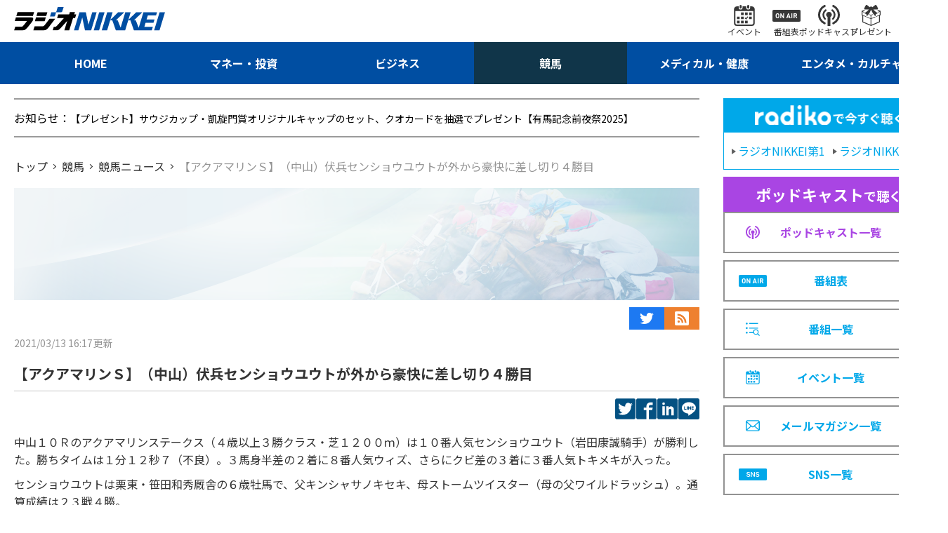

--- FILE ---
content_type: text/html; charset=utf-8
request_url: https://www.radionikkei.jp/keiba_article/news/post_23146.html
body_size: 5584
content:
<!DOCTYPE html>
<html lang="ja">
<head>
<meta charset="utf-8">
<meta name="description" content="【アクアマリンＳ】（中山）伏兵センショウユウトが外から豪快に差し切り４勝目｜ラジオNIKKEI：競馬番組">
<meta name="keywords" content="ラジオ日経、競馬">
<meta http-equiv="X-UA-Compatible" content="IE=edge">
<meta name="format-detection" content="telephone=no">
<meta name="viewport" content="width=device-width,initial-scale=1.0,maximum-scale=1.0">
<title>【アクアマリンＳ】（中山）伏兵センショウユウトが外から豪快に差し切り４勝目｜競馬実況web｜競馬｜ラジオNIKKEI</title>
<meta name="twitter:site" content="@radionikkei_jp">
<meta name="twitter:card" content="summary_large_image">
<meta name="twitter:title" content="【アクアマリンＳ】（中山）伏兵センショウユウトが外から豪快に差し切り４勝目｜競馬実況web｜競馬｜ラジオNIKKEI">
<meta name="twitter:description" content="【アクアマリンＳ】（中山）伏兵センショウユウトが外から豪快に差し切り４勝目｜ラジオNIKKEI：競馬番組">
<meta name="twitter:url" content="https://www.radionikkei.jp/keiba_article/news/post_23146.html">
<meta name="twitter:image" content="https://www.radionikkei.jp/keiba_article/images/keiba_article-webimg-20220826a.jpg">
<meta name="twitter:width" content="480">
<meta name="twitter:height" content="270">
<meta property="fb:app_id" content="5720510994640081">
<meta property="og:title" content="【アクアマリンＳ】（中山）伏兵センショウユウトが外から豪快に差し切り４勝目｜競馬実況web｜競馬｜ラジオNIKKEI">
<meta property="og:description" content="【アクアマリンＳ】（中山）伏兵センショウユウトが外から豪快に差し切り４勝目｜ラジオNIKKEI：競馬番組">
<meta property="og:url" content="https://www.radionikkei.jp/keiba_article/news/post_23146.html">
<meta property="og:type" content="article">
<meta name="og:image" content="https://www.radionikkei.jp/keiba_article/images/keiba_article-webimg-20220826a.jpg">
<meta name="og:width" content="480">
<meta name="og:height" content="270">
<meta property="og:site_name" content="ラジオNIKKEI">
<meta property="og:locale" content="ja_JP">
<link rel="icon" type="image/x-icon" href="/img/favicon.ico">
<link rel="shortcut icon" type="image/x-icon" href="/img/favicon.ico">
<link rel="apple-touch-icon" sizes="57x57" href="/img/apple-icon-57x57.png">
<link rel="apple-touch-icon" sizes="60x60" href="/img/apple-icon-60x60.png">
<link rel="apple-touch-icon" sizes="72x72" href="/img/apple-icon-72x72.png">
<link rel="apple-touch-icon" sizes="76x76" href="/img/apple-icon-76x76.png">
<link rel="apple-touch-icon" sizes="114x114" href="/img/apple-icon-114x114.png">
<link rel="apple-touch-icon" sizes="120x120" href="/img/apple-icon-120x120.png">
<link rel="apple-touch-icon" href="/img/apple-touch-icon.png">
<link rel="icon" type="image/png" href="/img/android-chrome-192x192.png">
<link rel="preconnect" href="https://fonts.googleapis.com">
<link rel="preconnect" href="https://fonts.gstatic.com" crossorigin>
<link href="https://fonts.googleapis.com/css2?family=Noto+Sans+JP:wght@400;700&display=swap" rel="stylesheet">
<link rel="stylesheet" href="/css/common.css?ver=20230330">
<link rel="stylesheet" href="/css/pc.css?ver=20230330">
<script src="/js/jquery.min.js?ver=20230330" type="text/javascript"></script>
<script src="/js/common.js?ver=20230330" type="text/javascript"></script>
<script src="/js/ajax.js?ver=20230330" type="text/javascript"></script>
<script type="application/ld+json">
{
"@context": "https://schema.org",
"@type": "BreadcrumbList",
"itemListElement": [
{
"@type": "ListItem",
"position": 1,
"name": "ラジオNIKKEI",
"item": "https://www.radionikkei.jp/"
}
,{
"@type": "ListItem",
"position": 2,
"name": "競馬実況web",
"item": "https://www.radionikkei.jp/keiba/"
}
,{
"@type": "ListItem",
"position": 3,
"name": "競馬ニュース"
,"item": "https://www.radionikkei.jp/keiba_article/news/2025/01/"
}
,{
"@type": "ListItem",
"position": 4,
"name": "【アクアマリンＳ】（中山）伏兵センショウユウトが外から豪快に差し切り４勝目"
}
]
}
</script>
<script>
(function(d) {
var v = Math.floor(new Date().getTime() / 10000);
var h = d.getElementsByTagName('head')[0], l = d.createElement('link'), s = d.createElement('script');
l.rel = 'stylesheet';
l.href = '/rncommon/rn.css?v=' + v;
s.src = '/rncommon/rn.js?v=' + v;
h.appendChild(l);
h.appendChild(s);
})(document);
</script>
<!-- Google Tag Manager -->
<script>(function(w,d,s,l,i){w[l]=w[l]||[];w[l].push({'gtm.start':
new Date().getTime(),event:'gtm.js'});var f=d.getElementsByTagName(s)[0],
j=d.createElement(s),dl=l!='dataLayer'?'&l='+l:'';j.async=true;j.src=
'https://www.googletagmanager.com/gtm.js?id='+i+dl;f.parentNode.insertBefore(j,f);
})(window,document,'script','dataLayer','GTM-PL565FS');</script>
<!-- End Google Tag Manager -->
</head>
<body id="RNSV36">
<!-- site_js_body -->
<div class="l-wrapper" id="keiba">
<header class="l-header">
<nav class="hd-snav-wrap">
<div class="hd-inner">
<div class="hd-snav-box">
<h1 class="hd-logo-box">
<a href="/" class="hd-logo-link"><img src="/img/logo.svg" alt="ラジオNIKKEI"></a>
</h1>
<div class="hd-snav-cnt">
<ul class="hd-snav-items">
<li class="hd-snav-item"><a href="/news/event/" class="hd-snav-link"><i class="hd-snav-icon ic-event"></i><span class="hd-snav-txt">イベント</span></a></li>
<li class="hd-snav-item"><a href="/timetable/" class="hd-snav-link"><i class="hd-snav-icon ic-proglam"></i><span class="hd-snav-txt">番組表</span></a></li>
<li class="hd-snav-item"><a href="/podcast/" class="hd-snav-link"><i class="hd-snav-icon ic-podcast"></i><span class="hd-snav-txt">ポッドキャスト</span></a></li>
<li class="hd-snav-item"><a href="/news/present/" class="hd-snav-link"><i class="hd-snav-icon ic-present"></i><span class="hd-snav-txt">プレゼント</span></a></li>
<li class="hd-snav-item"><button class="hd-snav-link js-searchbox-btn"><i class="hd-snav-icon ic-search"></i><span class="hd-snav-txt">検索</span></button></li>
</ul>
</div>
<div class="hd-spnav-btn-box">
<button class="hd-snav-btn js-spMenu-btn">
<div class="hd-snav-menubox"><i class="ic-menu"></i><i class="ic-menu"></i><i class="ic-menu"></i></div>
</button>
</div>
</div>
</div>
</nav>
<div class="hd-search-wrap js-searchbox-pc">
<div class="hd-inner">
<div class="hd-search-box">
<script async src="https://cse.google.com/cse.js?cx=60aa596d6155f498a"></script>
<div class="gcse-searchbox-only" data-resultsUrl="/search/" data-newWindow="false" data-queryParameterName="q"></div>
</div>
</div>
</div>
<nav class="hd-gnav-wrap">
<div class="hd-inner">
<ul class="hd-gnav-items">
<li class="hd-gnav-item nv-home"><a href="/" class="hd-gnav-link"><span class="hd-gnav-txt">HOME</span></a></li>
<li class="hd-gnav-item nv-money"><a href="/money/" class="hd-gnav-link"><span class="hd-gnav-txt">マネー・投資</span></a></li>
<li class="hd-gnav-item nv-business"><a href="/business/" class="hd-gnav-link"><span class="hd-gnav-txt">ビジネス</span></a></li>
<li class="hd-gnav-item nv-keiba"><a href="/keiba/" class="hd-gnav-link"><span class="hd-gnav-txt">競馬</span></a></li>
<li class="hd-gnav-item nv-medical"><a href="/medical/" class="hd-gnav-link"><span class="hd-gnav-txt">メディカル・健康</span></a></li>
<li class="hd-gnav-item nv-entameculture"><a href="/entameculture/" class="hd-gnav-link"><span class="hd-gnav-txt">エンタメ・カルチャー</span></a></li>
</ul>
</div>
</nav>
<!-- SPmenu -->
<div class="hd-spnav-wrap js-spMenu-box">
<div class="hd-spnav-menu-box">
<div class="hd-spnav-menu-inner">
<div class="hd-spnav-cnt">
<div class="hd-spnav-search">
<div class="g-search-box">
<script async src="https://cse.google.com/cse.js?cx=60aa596d6155f498a"></script>
<div class="gcse-searchbox-only" data-resultsUrl="/search/" data-newWindow="false" data-queryParameterName="q"></div>
</div>
</div>
</div>
<div class="hd-spnav-cnt">
<div class="hd-spnav-btn"><a href="/timetable/" class="btn-secondary">番組表</a>
</div>
<div class="hd-spnav-btn"><a href="/podcast/" class="btn-secondary">ポッドキャスト</a></div>
</div>
<div class="hd-spnav-cnt">
<div class="hd-spnav-sns">
<span class="hd-spnav-sns-title">最新情報をチェック！</span>
<div class="hd-spnav-sns-box">
<ul class="hd-spnav-sns-items">
<li class="hd-spnav-sns-item"><a href="https://twitter.com/radionikkei_jp" target="_blank" class="hd-spnav-sns-link"><i class="ic-sns-tw"></i></a></li>
<li class="hd-spnav-sns-item"><a href="https://www.youtube.com/user/RADIONIKKEIJP" target="_blank" class="hd-spnav-sns-link"><i class="ic-sns-yt"></i></a></li>
</ul>
<span class="hd-spnav-sns-more"><a href="/sns/" class="side-title-link">一覧</a></span>
</div>
</div>
</div>
<div class="hd-spnav-cnt">
<ul class="hd-spnav-menu-items is-col-1">
<li class="hd-spnav-menu-item"><a href="/" class="hd-spnav-menu-link">HOME</a></li>
<li class="hd-spnav-menu-item"><a href="/money/" class="hd-spnav-menu-link">マネー・投資</a></li>
<li class="hd-spnav-menu-item"><a href="/business/" class="hd-spnav-menu-link">ビジネス</a></li>
<li class="hd-spnav-menu-item"><a href="/keiba/" class="hd-spnav-menu-link">競馬</a></li>
<li class="hd-spnav-menu-item"><a href="/medical/" class="hd-spnav-menu-link">メディカル・健康</a></li>
<li class="hd-spnav-menu-item"><a href="/entameculture/" class="hd-spnav-menu-link">エンタメ・カルチャー</a></li>
</ul>
</div>
<div class="hd-spnav-cnt">
<ul class="hd-spnav-menu-items is-col-2">
<li class="hd-spnav-menu-item"><a href="/program/" class="hd-spnav-menu-link">番組一覧</a></li>
<li class="hd-spnav-menu-item"><a href="/podcast/" class="hd-spnav-menu-link">ポッドキャスト一覧</a></li>
<li class="hd-spnav-menu-item"><a href="/news/present/" class="hd-spnav-menu-link">プレゼント一覧</a></li>
<li class="hd-spnav-menu-item"><a href="/news/event/" class="hd-spnav-menu-link">イベント一覧</a></li>
<li class="hd-spnav-menu-item"><a href="/news/pressrelease/" class="hd-spnav-menu-link">プレスリリース</a></li>
<li class="hd-spnav-menu-item"><a href="/school/" class="hd-spnav-menu-link">アナウンス スクール</a></li>
<li class="hd-spnav-menu-item"><a href="/personality/personality/" class="hd-spnav-menu-link">パーソナリティ</a></li>
<li class="hd-spnav-menu-item"><a href="/personality/announcer/" class="hd-spnav-menu-link">局アナウンサー</a></li>
<li class="hd-spnav-menu-item"><a href="https://radionikkei.shop-pro.jp/" target="_blank" class="hd-spnav-menu-link">さうんろーど</a></li>
<li class="hd-spnav-menu-item"><a href="/mailmagazine/" class="hd-spnav-menu-link">メールマガジン一覧</a></li>
</ul>
</div>
<div class="hd-spnav-cnt">
<ul class="hd-spnav-menu-items is-col-2">
<li class="hd-spnav-menu-item"><a href="/about/" class="hd-spnav-menu-link">このサイトについて</a></li>
<li class="hd-spnav-menu-item"><a href="/disclaimer/" class="hd-spnav-menu-link">免責</a></li>
<li class="hd-spnav-menu-item"><a href="/linkpolicy/" class="hd-spnav-menu-link">リンクポリシー</a></li>
<li class="hd-spnav-menu-item"><a href="/privacy/" class="hd-spnav-menu-link">個人情報</a></li>
<li class="hd-spnav-menu-item"><a href="/help/" class="hd-spnav-menu-link">ヘルプ</a></li>
<li class="hd-spnav-menu-item"><a href="/cookie/" class="hd-spnav-menu-link">データ利用</a></li>
<li class="hd-spnav-menu-item"><a href="/help/inquiry/" class="hd-spnav-menu-link">お問い合わせ</a></li>
<li class="hd-spnav-menu-item"><a href="/company/about/" class="hd-spnav-menu-link">会社案内</a></li>
<li class="hd-spnav-menu-item"><a href="/terms/" class="hd-spnav-menu-link">利用規約</a></li>
<li class="hd-spnav-menu-item"><a href="/recruit/" class="hd-spnav-menu-link">採用情報</a></li>
<li class="hd-spnav-menu-item"><a href="/copyright/" class="hd-spnav-menu-link">著作権</a></li>
<li class="hd-spnav-menu-item"><a href="/sales/" class="hd-spnav-menu-link">広告・営業情報</a></li>
</ul>
</div>
</div>
</div>
</div><!-- /.hd-spnav-wrap -->
</header><!-- /.l-header -->
<div class="l-importantNotice" id="importantnotice">
<div class="importantNotice-box">
</div>
</div><!-- /.l-importantNotice -->
<div class="l-content">
<div class="l-inner">
<div class="l-parallel" id="container">
<div class="l-col-main" id="main">
<div class="l-col-main-inner" id="main-inner">
<div class="l-information" id="line_information">
<div class="information-box">
<p class="information-line"><span class="information-title">お知らせ：</span>
</p>
</div>
</div>
<div class="l-breadcrumb">
<nav class="breadcrumb-box">
<ol class="breadcrumb-items">
<li class="breadcrumb-item">
<a href="/"><span class="breadcrumb-txt">トップ</span></a>
</li>
<li class="breadcrumb-item">
<a href="/keiba/"><span class="breadcrumb-txt">競馬</span></a>
</li>
<li class="breadcrumb-item">
<a href="/keiba_article/news/2025/01/"><span class="breadcrumb-txt">競馬ニュース</span></a>
</li>
<li class="breadcrumb-item">
<span class="breadcrumb-txt">【アクアマリンＳ】（中山）伏兵センショウユウトが外から豪快に差し切り４勝目</span>
</li>
</ol>
</nav>
</div>
<div class="program-title-box">
<h1 class="program-title">
<span class="program-title-img"><img src="/keiba_article/images/cate_ttl_keiba01.png" alt="競馬実況web"></span>
</h1>
</div>
<section class="l-col-article">
<div class="l-article">
<div class="article-sns-wrap">
<div class="article-sns-box">
<div class="article-sns" id="btn_podcast" data-subcategory-url="/keiba_article/index.html"></div>
<div class="article-sns">
<a href="https://twitter.com/keiba_ana_west" class="article-sns-btn tw" title="公式Twitter" target="_blank"><i class="ic-sns-tw"></i></a>
<a href="/keiba_article/rss.xml" class="article-sns-btn rss" title="RSS"><i class="ic-rss"></i></a>
</div>
</div>
</div>
<div class="info-article-wrap">
<div class="article-info-box">
<span class="articles-time">
<time class="articles-time">
<span class="articles-time-date">2021/03/13 16:17<i class="time-update">更新</i></span>
</time>
</span>
<h2 class="proglam-article-title">【アクアマリンＳ】（中山）伏兵センショウユウトが外から豪快に差し切り４勝目</h2>
<div class="articles-spread-sns">
<ul class="articles-spread-sns-items">
<li class="articles-spread-sns-item">
<a href="https://twitter.com/intent/tweet?text=%E3%80%90%E3%82%A2%E3%82%AF%E3%82%A2%E3%83%9E%E3%83%AA%E3%83%B3%EF%BC%B3%E3%80%91%EF%BC%88%E4%B8%AD%E5%B1%B1%EF%BC%89%E4%BC%8F%E5%85%B5%E3%82%BB%E3%83%B3%E3%82%B7%E3%83%A7%E3%82%A6%E3%83%A6%E3%82%A6%E3%83%88%E3%81%8C%E5%A4%96%E3%81%8B%E3%82%89%E8%B1%AA%E5%BF%AB%E3%81%AB%E5%B7%AE%E3%81%97%E5%88%87%E3%82%8A%EF%BC%94%E5%8B%9D%E7%9B%AE&url=https%3A%2F%2Fwww.radionikkei.jp%2Fkeiba_article%2Fnews%2Fpost_23146.html" target="_blank" rel="noopener noreferrer" class="articles-spread-sns-link tw"><span class="articles-spread-sns-text">twitter</span></a>
</li>
<li class="articles-spread-sns-item">
<a href="https://www.facebook.com/sharer/sharer.php?u=https%3A%2F%2Fwww.radionikkei.jp%2Fkeiba_article%2Fnews%2Fpost_23146.html" class="articles-spread-sns-link fb" target="_blank" rel="noopener noreferrer"><span class="articles-spread-sns-text">facebook</span></a>
</li>
<li class="articles-spread-sns-item">
<a href="https://www.linkedin.com/shareArticle?mini=true&url=https%3A%2F%2Fwww.radionikkei.jp%2Fkeiba_article%2Fnews%2Fpost_23146.html&title=%E3%80%90%E3%82%A2%E3%82%AF%E3%82%A2%E3%83%9E%E3%83%AA%E3%83%B3%EF%BC%B3%E3%80%91%EF%BC%88%E4%B8%AD%E5%B1%B1%EF%BC%89%E4%BC%8F%E5%85%B5%E3%82%BB%E3%83%B3%E3%82%B7%E3%83%A7%E3%82%A6%E3%83%A6%E3%82%A6%E3%83%88%E3%81%8C%E5%A4%96%E3%81%8B%E3%82%89%E8%B1%AA%E5%BF%AB%E3%81%AB%E5%B7%AE%E3%81%97%E5%88%87%E3%82%8A%EF%BC%94%E5%8B%9D%E7%9B%AE" class="articles-spread-sns-link in" target="_blank" rel="noopener noreferrer"><span class="articles-spread-sns-text">LinkedIn</span></a>
</li>
<li class="articles-spread-sns-item">
<a href="https://line.me/R/msg/text/?%E3%80%90%E3%82%A2%E3%82%AF%E3%82%A2%E3%83%9E%E3%83%AA%E3%83%B3%EF%BC%B3%E3%80%91%EF%BC%88%E4%B8%AD%E5%B1%B1%EF%BC%89%E4%BC%8F%E5%85%B5%E3%82%BB%E3%83%B3%E3%82%B7%E3%83%A7%E3%82%A6%E3%83%A6%E3%82%A6%E3%83%88%E3%81%8C%E5%A4%96%E3%81%8B%E3%82%89%E8%B1%AA%E5%BF%AB%E3%81%AB%E5%B7%AE%E3%81%97%E5%88%87%E3%82%8A%EF%BC%94%E5%8B%9D%E7%9B%AE%0D%0Ahttps%3A%2F%2Fwww.radionikkei.jp%2Fkeiba_article%2Fnews%2Fpost_23146.html" class="articles-spread-sns-link line" target="_blank" rel="noopener noreferrer"><span class="articles-spread-sns-text">LINE</span></a>
</li>
</ul>
</div>
</div>
<div class="article-main-box">
<article class="article-box">
<p>中山１０Ｒのアクアマリンステークス（４歳以上３勝クラス・芝１２００ｍ）は１０番人気センショウユウト（岩田康誠騎手）が勝利した。勝ちタイムは１分１２秒７（不良）。３馬身半差の２着に８番人気ウィズ、さらにクビ差の３着に３番人気トキメキが入った。</p>
<p>センショウユウトは栗東・笹田和秀厩舎の６歳牡馬で、父キンシャサノキセキ、母ストームツイスター（母の父ワイルドラッシュ）。通算成績は２３戦４勝。</p>
<p>レース後のコメント</p>
<p>１着　センショウユウト（笹田和秀調教師）<br />
「前走は内枠で力を出し切れませんでした。それでも２走前、３走前と好走しているように外に出せればいい競馬をしてくれると思っていました。今日はしっかりと力を出し切ることが出来ました」</p>
<p>２着　ウィズ（藤井勘一郎騎手）<br />
「今日はブリンカーを着けて集中力を保って走ることが出来ました」</p>
<p>３着　トキメキ（木幡巧也騎手）<br />
「馬場が今日はきつかったです。いつもなら伸びてくれるところで、一杯一杯になりました」</p>
<p>５着　フレッチア（Ｃ.ルメール騎手）<br />
「５７キロを背負って外枠はきつかったです。それでもよく頑張っていると思います」</p>
<p>６着　アンブロジオ（三浦皇成騎手）<br />
「良いスタートを切って、早目に動こうと思いましたが、動いて行ったときに脚をとられました。それでも左手前に替えてまた伸びてくれました」</p>
</article>
</div>
</div>
</div>
</section>
<section class="l-col-section-main" id="program_keiba" data-count="5">
<div class="l-section">
<div class="section-title-box">
<h2 class="section-title">
<span class="section-title-text"><span class="section-title-main"></span></span>
</h2>
</div>
<div class="articles-main-box">
<div class="articles-main">
<div class="articles-main-cnt">
<div class="articles-main-title-box">
<a href="#" class="articles-main-title-link">
<p class="articles-main-subtitle"></p>
<p class="articles-main-title"></p>
<time class="articles-time">
<span class="articles-time-date"><i class="time-update">更新</i></span>
</time>
</a>
</div>
<div class="articles-standard-btn">
<div class="articles-standard-btn-box"><a href="#" class="btn-standard"><span class="btn-standard-txt">番組ウェブサイト</span></a></div>
</div>
</div>
</div>
</div>
<div class="articles-list-box have-ad">
<ul class="articles-list-items is-col-3">
<li class="articles-list-item">
<div class="ad ad-rectangle">
<p><!----></p>
<span class="ad-rectangle-txt">PR</span>
</div>
</li>
</ul>
</div>
<div class="standard-btn-box">
<a href="/program/#keiba" class="btn-standard"><span class="btn-standard-txt">競馬番組一覧</span></a>
</div>
</div>
</section>
<section class="l-col-section-main" id="SEC_INFO">
<div class="l-section">
<div class="pickup-title-box">
<h2 class="pickup-title">
<span class="pickup-title-text"><span class="pickup-title-link">お知らせ</span></span>
</h2>
<a href="/news/" class="pickup-link">お知らせ一覧</a>
</div>
<div class="pickup-list-box">
<ul class="pickup-list-items">
</ul>
</div>
</div>
</section>
</div><!-- /.l-col-main-inner -->
</div><!-- /.l-col-main -->
<div class="l-col-side" id="sidebar">
<!---->
<section class="l-col-section-side">
<div class="side-nav-list-box">
<div class="side-nav-head">
<span class="side-nav-radiko-ttl"><img src="/img/radiko_logo.png" alt="radikoで今すぐ聴く" class="side-nav-radiko-img"></span>
<div class="side-nav-head-cnt">
<a href="https://radiko.jp/#RN1" target="_blank" class="side-nav-head-link"><span class="side-nav-head-link-txt">ラジオNIKKEI第1</span></a>
<a href="https://radiko.jp/#RN2" target="_blank" class="side-nav-head-link"><span class="side-nav-head-link-txt">ラジオNIKKEI第2</span></a>
</div>
</div>
<!---->
<ul class="side-nav-list-items">
<li class="side-nav-list-item">
<div class="side-nav-list-head pdc">
<span class="side-nav-list-head-title"><em>ポッドキャスト</em>で聴く</span>
</div>
<a href="/podcast/" class="side-nav-list-link pdc">
<i class="icon ic-podcast-pp"></i><span class="side-nav-list-txt">ポッドキャスト一覧</span>
</a>
</li>
<li class="side-nav-list-item">
<a href="/timetable/" class="side-nav-list-link">
<i class="icon ic-sche"></i><span class="side-nav-list-txt">番組表</span>
</a>
</li>
<li class="side-nav-list-item">
<a href="/program/" class="side-nav-list-link">
<i class="icon ic-proglam-bl"></i><span class="side-nav-list-txt">番組一覧</span>
</a>
</li>
<li class="side-nav-list-item">
<a href="/news/event/" class="side-nav-list-link">
<i class="icon ic-event-bl"></i><span class="side-nav-list-txt">イベント一覧</span>
</a>
</li>
<li class="side-nav-list-item">
<a href="/mailmagazine/" class="side-nav-list-link">
<i class="icon ic-mail"></i><span class="side-nav-list-txt">メールマガジン一覧</span>
</a>
</li>
<li class="side-nav-list-item">
<a href="/sns/" class="side-nav-list-link">
<i class="icon ic-sns"></i><span class="side-nav-list-txt">SNS一覧</span>
</a>
</li>
</ul>
</div>
</section>
<section class="l-col-section-side is-hidden" id="side_podcast" data-subcategory-url="/keiba_article/index.html">
<div class="side-title-box">
<h2 class="side-title">
<span class="side-title-text">番組をポッドキャストで聴く</span>
</h2>
</div>
<div class="side-nav-list-box">
<ul class="side-nav-list-items">
<li class="side-nav-list-item">
<a href="" class="side-nav-list-link" target="_blank" id="applePodcastsUrl">
<span class="side-nav-list-txt">Apple Podcasts</span>
</a>
</li>
<li class="side-nav-list-item">
<a href="" class="side-nav-list-link" target="_blank" id="googlePodcastsUrl">
<span class="side-nav-list-txt">Google Podcasts</span>
</a>
</li>
<li class="side-nav-list-item">
<a href="" class="side-nav-list-link" target="_blank" id="spotifyUrl">
<span class="side-nav-list-txt">Spotify</span>
</a>
</li>
<li class="side-nav-list-item">
<a href="" class="side-nav-list-link" target="_blank" id="amazonMusicUrl">
<span class="side-nav-list-txt">Amazon Music</span>
</a>
</li>
<li class="side-nav-list-item">
<a href="" class="side-nav-list-link" target="_blank" id="rssUrl">
<span class="side-nav-list-txt">ポッドキャストRSS</span>
</a>
</li>
</ul>
</div>
</section>
<!---->
<section class="l-col-section-side" id="side_cooperation">
<div class="side-title-box">
<h2 class="side-title">
<span class="side-title-text">関連サービス</span>
</h2>
<a href="/cooperation/" class="side-title-link">一覧</a>
</div>
<div class="side-articles-list-box">
<ul class="side-articles-list-items">
</ul>
</div>
</section>
<!---->
<section class="l-col-section-side" id="side_present">
<div class="side-title-box">
<h2 class="side-title">
<span class="side-title-text">プレゼント情報</span>
</h2>
<a href="/news/present/" class="side-title-link">一覧</a>
</div>
<div class="side-articles-list-box">
<ul class="side-articles-list-items"></ul>
</div>
</section>
<!---->
</div><!-- /.l-col-side -->
</div><!-- /.l-parallel -->
</div><!-- /.l-inner -->
</div><!-- /.l-content -->
<aside class="l-bottom">
</aside>
<footer class="l-footer">
<div class="l-inner">
<nav class="ft-nav-wrap">
<ul class="ft-gnav-items">
<li class="ft-gnav-item"><a href="/personality/personality/" class="ft-gnav-link">パーソナリティ</a></li>
<li class="ft-gnav-item"><a href="/personality/announcer/" class="ft-gnav-link">局アナウンサー</a></li>
<li class="ft-gnav-item"><a href="/sns/" class="ft-gnav-link">SNS一覧</a></li>
<li class="ft-gnav-item"><a href="/news/pressrelease/" class="ft-gnav-link">プレスリリース</a></li>
</ul>
</nav>
<nav class="ft-snav-wrap">
<ul class="ft-snav-items">
<li class="ft-snav-item"><a href="/about/" class="ft-snav-link">このサイトについて</a></li>
<li class="ft-snav-item"><a href="/linkpolicy/" class="ft-snav-link">リンクポリシー</a></li>
<li class="ft-snav-item"><a href="/help/" class="ft-snav-link">ヘルプ</a></li>
<li class="ft-snav-item"><a href="/help/inquiry/" class="ft-snav-link">お問い合わせ</a></li>
<li class="ft-snav-item"><a href="/terms/" class="ft-snav-link">利用規約</a></li>
<li class="ft-snav-item"><a href="/copyright/" class="ft-snav-link">著作権</a></li>
<li class="ft-snav-item"><a href="/disclaimer/" class="ft-snav-link">免責</a></li>
<li class="ft-snav-item"><a href="/privacy/" class="ft-snav-link">個人情報</a></li>
<li class="ft-snav-item"><a href="/cookie/" class="ft-snav-link">データ利用</a></li>
<li class="ft-snav-item"><a href="/company/about/" class="ft-snav-link">会社案内</a></li>
<li class="ft-snav-item"><a href="/recruit/" class="ft-snav-link">採用情報</a></li>
<li class="ft-snav-item"><a href="/sales/" class="ft-snav-link">広告・営業情報</a></li>
</ul>
</nav>
<div class="ft-bottom-wrap">
<div class="ft-bottom-logo-box">
<a href="/"><img src="/img/logo_w.svg" alt="株式会社日経ラジオ社"></a>
</div>
</div>
</div>
</footer>
</div>
<script type="text/javascript" src="/js/RNSV00.js?ver=20230330"></script>
</body>
</html>


--- FILE ---
content_type: text/css; charset=utf-8
request_url: https://www.radionikkei.jp/css/common.css?ver=20230330
body_size: 12349
content:
@charset "utf-8";

html {
height: 100%;
line-height: 1;
background: #ffffff;
color: #333;
font-size: 62.5%;
}
body {
margin: 0;
padding: 0;
border: 0;
font-size: 1.2rem;
line-height: 1.4;
overflow-y: scroll;
font-family: 'Noto Sans JP',"Hiragino Kaku Gothic ProN","游ゴシック", "メイリオ", Meiryo, YuGothic, sans-serif,'Helvetica', 'Arial';
word-break: normal;
-webkit-text-size-adjust:100%;
}
body.sp-ver {
display: block;
}
body.ie7 {
overflow-y: visible;
}
article,aside,details,figcaption,include,footer,header,hgroup,main,nav,section,summary {
display:block;
margin:0;
padding:0;
}
h1,h2,h3,h4,h5,h6,dl,dt,dd,p,blockquote,ul,ol,li {
margin: 1.4em 0 .6em;
padding: 0;
font-size: 1.2rem;
vertical-align: baseline;
-webkit-overflow-wrap: break-word;
-ms-overflow-wrap: break-word;
overflow-wrap: break-word;
-webkit-word-wrap: break-word;
-ms-word-wrap: break-word;
word-wrap: break-word;
}
figcaption,span {
-webkit-overflow-wrap: break-word;
-ms-overflow-wrap: break-word;
overflow-wrap: break-word;
-webkit-word-wrap: break-word;
-ms-word-wrap: break-word;
word-wrap: break-word
}
audio,canvas,progress,video {
display: inline-block;
vertical-align: baseline;
}
audio:not([controls]) {
display: none;
height: 0;
}
[hidden],template {
display: none;
}
a:link {
color: #00a7e9;
text-decoration: none;
transition: .2s;
}
a:visited {
color: #00a7e9;
text-decoration: none;
}
a:active,a:hover {
text-decoration: underline;
}
abbr[title] {
border-bottom: 1px dotted;
}
i {
font-style: italic;
}
em {
font-style:normal;
}
b,strong,em {
font-weight: bold;
}
dfn {
font-style: italic;
}
mark {
background: #313843;
color: #fff;
}
small {
font-size: 100%;
}
sub,sup {
font-size: 75%;
line-height: 0;
position: relative;
vertical-align: baseline;
}
sup {
top: -0.5em;
}
sub {
bottom: -0.25em;
}
ul,ol {
margin: 1.2em 0;
padding: 0 0 0 2em;
}
li {
margin: .4em 0;
}
img {
border: 0;
vertical-align: top;
}
img { -ms-interpolation-mode: bicubic; }
svg:not(:root) {
overflow: hidden;
}
hr {
-moz-box-sizing: content-box;
box-sizing: content-box;
height: 0;
}
pre {
overflow: auto;
}
code,kbd,pre,samp {
font-family: monospace, monospace;
font-size: 1em;
}
.product-list code {
font-family: initial;
}
q::before,
q::after {
 display: none;
}

legend {
border: 0;
padding: 0;
}
optgroup {
font-weight: bold;
}
table {
border-collapse: collapse;
border-spacing: 0;
}
td,th {
padding: 0;
}

button {
  font-family: 'Noto Sans JP',"Hiragino Kaku Gothic ProN","游ゴシック", "メイリオ", Meiryo, YuGothic, sans-serif,'Helvetica', 'Arial';
}


/* =================================================== */
/* keyframes
/***************************************************** */
@keyframes fadeEffect {
  from {
    opacity: 0;
  }
  to {
    opacity: 1;
  }
}


/* =================================================== */
/* layout
/***************************************************** */
.l-wrapper {
  margin-top: 50px;
  width: 100%;
}
.l-inner {
  margin: 0 10px;
}
.l-header {
  position: relative;
}
.l-col-section-main {
  margin-bottom: 40px;
}
.l-col-side {
  margin-top: 40px;
}
.l-col-section-side {
  margin: 20px 0;
}
.l-bottom {
  margin: 20px 0;
}
.l-pushdown {
  margin: 20px 0;
}
.l-col-article {
  margin-bottom: 20px;
}
.l-list + .l-list {
  margin-top: 10px;
}
.l-list + .l-col-section-main {
  margin-top: 20px;
}
.category-title-box + .l-list {
  margin-top: 20px;
}
.article-wrap + .l-list {
  margin-top: 35px;
}


/* =================================================== */
/* listLayout
/***************************************************** */
/* articles-time */
.articles-time {
  display: block;
  margin-top: 3px;
  color: #949494;
  font-size: 1.4rem;
}
.time-update {
  margin-left: 0.1em;
  font-style: normal;
}
.entry-date {
  display: block;
  margin: 0 0 10px;
  color: #5c5c5c;
  font-size: 1.4rem;
  font-weight: 700;
}

/* articles-main-box */
.articles-main-box {
  margin-bottom: 20px;
}
.articles-main {
  margin: 0 auto;
}
.articles-main-img-box {
  margin: 0 0 10px;
}
.articles-main-img-link {
  display: block;
}
.articles-main-img {
  width: 100%;
}
.articles-main-title-link:not(:root) {
  display: block;
  color: #000000;
}
.articles-main-subtitle {
  margin: 0 0 6px;
  padding: 0;
  line-height: 1.2;
  color: #4b4b4b;
  font-size: 1.6rem;
  font-weight: 700;
}
.articles-main-title,
.articles-main-title2 {
  margin: 0 0 6px;
  padding: 0;
  color: #4b4b4b;
  font-size: 2rem;
  font-weight: 700;
}
.articles-main-title2 {
  font-size: 1.6rem;
}
.articles-main-summary {
  margin: 0;
  padding: 0;
  color: #949494;
  font-size: 1.4rem;
}
.articles-standard-btn {
  margin-top: 10px;
}
.articles-standard-btn-box + .articles-standard-btn-box {
  margin-top: 10px;
}
.articles-standard-btn-box.is-col-2 {
  display: flex;
  column-gap: 10px;
}
.articles-standard-btn-box.is-col-1 .btn-standard:not(:root),
.articles-standard-btn-box.is-col-2 .btn-standard:not(:root) {
  margin: 0;
  padding: 0 10px;
  width: auto;
  box-sizing: border-box;
}
.articles-main-artist {
  margin: 10px 0 0;
  color: #949494;
  font-size: 1.4rem;
}

/* articles-list-items */
.articles-list-items {
  margin: 0;
  padding: 0;
  list-style: none;
}
.articles-list-item {
  margin: 0 0 20px;
}
.articles-list-item-box {
  display: flex;
}
.articles-panel-img-box {
  margin: 0 10px 0 0;
  padding: 0;
  width: 108px;
  min-width: 108px;
}
.articles-panel-img-link {
  display: block;
}
.articles-panel-img {
  width: 100%;
}
.articles-panel-cnt-link:not(:root) {
  display: block;
  color: #4b4b4b;
}
.articles-panel-subtitle {
  margin: 0 0 6px;
  padding: 0;
  font-size: 1.2rem;
}
.articles-panel-title {
  margin: 0 0 6px;
  padding: 0;
  font-size: 1.6rem;
  font-weight: 700;
  display: -webkit-box;
  overflow: hidden;
  -webkit-line-clamp: 2;
  -webkit-box-orient: vertical;
}
/* 広告差し込み */
.articles-list-box.have-ad {
  position: relative;
  padding-bottom: 275px;
}
.ad.ad-rectangle {
  position: absolute;
  bottom: 0;
  left: 0;
  right: 0;
}

/* PickUp */
.pickup-list-items {
  margin: 0;
  padding: 0;
  list-style: none;
}
.pickup-list-item {
  margin: 0 0 10px;
  padding: 0;
}
.pickup-list-item-box {
  display: flex;
  justify-content: space-between;
}
.pickup-list-link:not(:root) {
  display: block;
  color: #4b4b4b;
}
.pickup-list-label {
  display: block;
  margin-bottom: 5px;
  font-size: 1.4rem;
}
.pickup-list-title {
  margin: 0;
  padding: 0;
  font-size: 1.4rem;
  font-weight: 700;
}
.pickup-panel-img-box {
  margin: 0 0 0 10px;
  padding: 0;
  width: 108px;
  min-width: 108px;
}
.pickup-panel-img {
  width: 100%;
}

/* personality-list-items */
.personality-list-items {
  margin: 0;
  padding: 0;
  list-style: none;
}
.personality-list-item {
  margin: 10px 0;
  padding: 0;
}
.personality-list-item-box {
  display: flex;
  column-gap: 10px;
}
.personality-panel-img-box {
  margin: 0;
  padding: 0;
  width: 80px;
  min-width: 80px;
}
.personality-panel-img-box2 {
  margin: 0;
  padding: 0;
  width: 120px;
  min-width: 120px;
}
.personality-panel-img-box2 img,
.personality-panel-img-box img {
  width: 100%;
}
.personality-panel-img {
  width: 100%;
}
.personality-list-link:not(:root) {
  display: block;
  color: #000000;
}
.personality-list-name {
  margin: 0 0 10px;
  font-size: 1.6rem;
  font-weight: 700;
}
.personality-list-name-ruby {
  display: block;
  font-size: 1.2rem;
  font-weight: 400;
}
.personality-list-title {
  margin: 0 0 10px;
  font-size: 1.4rem;
  font-weight: 700;
}
.personality-list-prof {
  margin: 0;
  font-size: 1.4rem;
}

/* category-list-items */
/* article-list-items */
.article-list-items,
.category-list-items {
  margin: 0;
  padding: 0;
  list-style: none;
  height: auto;
}
.article-list-item,
.category-list-item {
  margin: 0;
  padding: 10px 0;
  border-bottom: 1px solid #c4c4c4;
}
.article-list-item:last-child,
.category-list-item:last-child {
  border: none;
}
.article-list-item-link:not(:root),
.category-list-item-link:not(:root) {
  display: block;
  color: #000000;
}
.article-list-item-box,
.category-list-item-box {
  display: flex;
  justify-content: space-between;
}
.article-panel-img-box,
.category-panel-img-box {
  margin: 0;
  padding: 0;
}
.article-list-img-box,
.category-list-img-box {
  margin: 0 0 0 10px;
  padding: 0;
  width: 108px;
  min-width: 108px;
}
.article-list-img,
.category-list-img {
  width: 100%;
}
.article-list-title,
.category-list-title {
  margin: 0;
  padding: 0;
  color: #4b4b4b;
  font-size: 2rem;
  font-weight: 700;
}
.category-list-title {
  font-size: 1.6rem;
}
.article-list-summary,
.category-list-summary {
  margin: 5px 0 0;
  padding: 0;
  color: #5c5c5c;
  font-size: 1.4rem;
  display: -webkit-box;
  overflow: hidden;
  -webkit-line-clamp: 3;
  -webkit-box-orient: vertical;
}
.article-list-item.ad,
.category-list-item.ad {
  padding: 40px 0;
  border-bottom: none;
}
.article-list-item.is-col-1 {
  border-bottom: none;
  padding: 0;
}
.article-list-item.is-col-1 .article-list-item-box {
  flex-wrap: wrap;
}
.article-list-item.is-col-1 .article-list-cnt {
  order: 2;
}
.article-list-item.is-col-1 .article-list-title {
  margin-bottom: 15px;
}
.article-list-item.is-col-1 .article-list-summary {
  margin-bottom: 15px;
}
.article-list-item.is-col-1 .article-list-img-box {
  order: 1;
  width: 100%;
  min-width: 100%;
  margin: 0 0 20px;
}

/* 拡散系SNS */
.articles-spread-sns {
  margin-top: 10px;
}
.articles-spread-sns-items {
  margin: 0;
  padding: 0;
  list-style: none;
  display: flex;
  justify-content: flex-end;
  column-gap: 15px;
}
.articles-spread-sns-item {
  margin: 0;
}
.articles-spread-sns-link {
  display: block;
  width: 30px;
  height: 30px;
  background-repeat: no-repeat;
  background-size: contain;
  transition: opacity .2s;
}
.articles-spread-sns-link.tw {
  background-image: url(../img/ic_sns_tw_share.svg);
}
.articles-spread-sns-link.fb {
  background-image: url(../img/ic_sns_fb_share.svg);
}
.articles-spread-sns-link.in {
  background-image: url(../img/ic_sns_in_share.svg);
}
.articles-spread-sns-link.line {
  background-image: url(../img/ic_sns_line_share.svg);
}
.articles-spread-sns-text {
  display: none;
}

/* 一覧系 */
/* simple */
.simple-list-items {
  margin: 0;
  padding: 0;
  list-style: none;
}
.simple-list-item {
  margin: 0;
  padding: 20px 0;
  border-top: 1px solid #c4c4c4;
}
.simple-list-item:first-child {
  padding-top: 0;
  border-top: none;
}
.simple-list-item-box {
  display: flex;
  justify-content: space-between;
  column-gap: 10px;
}
.simple-list-img-box {
  order: 2;
  margin: 0;
  padding: 0;
  width: 108px;
  min-width: 108px;
}
.simple-list-img {
  width: 100%;
}
.simple-list-title {
  margin: 0;
  width: 100%;
  font-size: 1.8rem;
  font-weight: 700;
}
.simple-list-link:not(:root) {
  display: block;
  color: #333333;
}
.simple-list-btns {
  margin-top: 10px;
  width: 100%;
}
.simple-list-btns .btn-standard:not(:root) {
  margin: 0;
  padding: 0 10px;
  width: auto;
  max-width: none;
  font-size: min(3vw,1.4rem);
}
.simple-list-links {
  margin-top: 5px;
}
.simple-list-links .link-standard:not(:root) {
  margin-top: 10px;
}
.simple-list-sns-items {
  margin: 0;
  padding: 0;
  list-style: none;
  display: flex;
  flex-wrap: wrap;
  column-gap: 10px;
}
.simple-list-sns-item {
  margin: 10px 0;
  width: calc(50% - 5px);
}
.simple-list-sns-item,
.simple-list-sns-item a:not(:root) {
  display: flex;
  align-items: center;
  color: #000000;
  font-size: 1.4rem;
  font-weight: 700;
}
.simple-list-sns-item .icon {
  margin-right: 5px;
  width: 20px;
}
.simple-list-sns-item .icon img {
  width: 100%;
  height: auto;
}

/* standard */
.standard-list-items {
  margin: 0;
  padding: 0;
  list-style: none;
}
.standard-list-item {
  margin: 0;
  padding: 20px 0;
  border-top: 1px solid #c4c4c4;
}
.standard-list-item:first-child {
  padding-top: 0;
  border-top: none;
}
.standard-list-item-box {
  position: relative;
  display: flex;
  justify-content: space-between;
  column-gap: 10px;
}
.standard-list-img-box {
  margin: 0;
  padding: 0;
  width: 108px;
  min-width: 108px;
}
.standard-list-img {
  width: 100%;
}
.standard-list-title {
  margin: 0;
  font-size: 1.6rem;
  font-weight: 700;
  word-break: break-word;
}
.standard-list-link:not(:root) {
  display: block;
  color: #333333;
}
.standard-list-summary {
  margin: 10px 0 0;
  padding: 0;
  color: #5c5c5c;
  font-size: 1.4rem;
  display: -webkit-box;
  overflow: hidden;
  -webkit-line-clamp: 3;
  -webkit-box-orient: vertical;
  /* display: none; */
}
.standard-list-cnt .articles-time {
  margin-top: 15px;
}
.standard-list-label {
  position: relative;
}
.standard-list-label::before {
  content: "｜";
}
.standard-list-btns {
  margin-top: 15px;
}
.standard-list-btns .btn-standard:not(:root) {
  display: inline-flex;
  margin: 0;
  padding: 0 10px;
  width: auto;
  max-width: none;
  font-size: min(3vw,1.4rem);
}

/* school */
.school-list-items {
  margin: 0;
  padding: 0;
  list-style: none;
}
.school-list-item {
  margin: 0;
  padding: 20px 0;
  border-top: 1px solid #c4c4c4;
}
.school-list-item:first-child {
  padding-top: 0;
  border-top: none;
}
.school-list-img-box {
  margin: 0;
  padding: 0;
  width: 100%;
}
.school-list-cnt {
  position: relative;
  margin-top: 15px;
}
.school-list-img {
  width: 100%;
}
.school-list-category,
.school-list-title {
  margin: 0 0 10px;
  font-size: 2rem;
  font-weight: 700;
}
.school-list-category + .school-list-title {
  margin-top: -8px;
}
.school-list-link:not(:root) {
  display: block;
  color: #333333;
}
.school-list-summary {
  margin: 0 0 10px;
  padding: 0;
  color: #5c5c5c;
  line-height: 1.6;
  font-size: 1.4rem;
  display: -webkit-box;
  overflow: hidden;
  -webkit-line-clamp: 3;
  -webkit-box-orient: vertical;
}

/* side */
.side-articles-list-items {
  margin: 0;
  padding: 0;
  list-style: none;
}
.side-articles-list-item {
  margin: 10px 0;
  padding: 0;
}
.side-articles-panel-link:not(:root) {
  display: block;
  color: #000000;
}
.side-articles-panel-box {
  display: flex;
  justify-content: space-between;
  column-gap: 10px;
}
.side-articles-panel-img-box {
  margin: 0;
  padding: 0;
  width: 100px;
  min-width: 100px;
}
.side-articles-panel-img {
  width: 100%;
}
.side-articles-panel-title {
  display: block;
  font-size: 1.4rem;
  font-weight: 700;
}
.side-articles-panel-summary {
  display: block;
  font-size: 1.4rem;
}



/* =================================================== */
/* breadcrumb
/***************************************************** */
.l-breadcrumb {
  margin: 40px 0 20px;
}
.breadcrumb-items {
  margin: 0;
  padding: 0;
  list-style: none;
  display: flex;
  flex-wrap: wrap;
  /* column-gap: 10px; */
}
.breadcrumb-item {
  position: relative;
  margin: 0;
  color: #949494;
  font-size: 1.4rem;
}
.breadcrumb-item:not(:first-child) {
  padding-left: 10px;
  margin-left: 10px;
}
.breadcrumb-item:not(:first-child):before {
  content: "";
  display: block;
  width: 4px;
  height: 4px;
  border-top: 1px solid #333333;
  border-left: 1px solid #333333;
  position: absolute;
  top: 50%;
  left: -4px;
  margin-top: -2px;
  transform: rotate(135deg);
}
.breadcrumb-item a {
  color: #333333;
}



/* =================================================== */
/* title
/***************************************************** */
.section-title-box {
  margin-bottom: 20px;
}
.section-title {
  position: relative;
  margin: 0;
  padding: 0 0 6px;
  color: #000000;
  font-size: 1.6rem;
}
.section-title-main {
  color: #000000;
}
.section-title::before {
  content: "";
  position: absolute;
  bottom: 0;
  width: 100%;
  height: 3px;
  background: linear-gradient(90deg, rgba(0,158,253,1) 0%, rgba(42,245,152,1) 100%);
}
.section-title-text {
  position: relative;
}
.section-title-category + .section-title-text {
  margin-left: 5px;
  padding-left: 10px;
}
.section-title-category + .section-title-text::before {
  content: "";
  position: absolute;
  top: 50%;
  left: 0;
  margin-top: -8px;
  width: 1px;
  height: 16px;
  background-color: #000000;
}
.section-title-main {
  position: relative;
  display: inline-block;
  padding-right: 15px;
}
.section-title-main::before {
  content: "";
  position: absolute;
  top: 50%;
  right: 0;
  display: block;margin-top: -3px;
  width: 6px;
  height: 6px;
  border-left: 2px solid #000000;
  border-bottom: 2px solid #000000;
  transform: rotate(225deg);
}

/* section-subtitle-box */
.section-subtitle-box {
  margin: 20px 0 10px;
}
.section-subtitle {
  margin: 0;
  padding: 0;
}
.section-subtitle-text {
  color: #164b79;
  font-size: 1.6rem;
  font-weight: 700;
}

/* pickup-title-box */
.pickup-title-box {
  display: flex;
  align-items: center;
  justify-content: space-between;
  margin-bottom: 20px;
  padding: 4px 10px;
  background-color: #003e70;
  border-radius: 3px;
}
.list-title-box {
  display: flex;
  align-items: center;
  justify-content: space-between;
  margin-bottom: 20px;
  padding: 4px 10px;
  background-color: #103549;
}
.personality-title-box {
  display: flex;
  align-items: center;
  justify-content: space-between;
  margin-bottom: 20px;
  padding: 4px 10px;
  background-color: #004ea2;
}
.pickup-title {
  margin: 0;
  padding: 0;
  color: #ffffff;
}
.pickup-title-text {
  font-size: 1.6rem;
}
.pickup-list-text {
}
.pickup-title-link:not(:root) {
  position: relative;
  padding-right: 15px;
  color: #ffffff;
  cursor: default;
  pointer-events: none;
}
.pickup-link:not(:root) {
  color: #ffffff;
  font-size: 1.4rem;
  font-weight: 400;
}
.pickup-title-link::before {
  content: "";
  position: absolute;
  top: 50%;
  right: 0;
  display: block;
  margin-top: -3px;
  width: 6px;
  height: 6px;
  border-left: 2px solid #ffffff;
  border-bottom: 2px solid #ffffff;
  transform: rotate(225deg);
}

/* section-title */
.category-title {
  position: relative;
  margin: 0;
  padding: 0;
  font-size: 1.6rem;
  min-height: 60px;
}
.category-title-text {
  position: absolute;
  top: 0;
  left: 0;
  display: flex;
  align-items: center;
  padding-left: 10px;
  width: 100%;
  height: 100%;
  box-sizing: border-box;
}
.category-title-img {
  display: block;
}
.category-title-img img {
  width: 100%;
}

/* program-title */
.program-title-box {
  margin-bottom: 10px;
}
.program-title {
  margin: 0;
}
.program-title-img {
  display: block;
  width: 100%;
}
.program-title-img img {
  width: 100%;
}

/*  */
.article-title-box {
  margin-bottom: 10px;
}
.article-title {
  margin: 0;
  font-size: 1.6rem;
}


/* side */
.side-title-box {
  display: flex;
  align-items: center;
  justify-content: space-between;
  padding: 5px;
  background-color: #000000;
}
.side-title {
  margin: 0;
  padding: 0;
  color: #ffffff;
  font-size: 1.4rem;
}
.side-title-link:not(:root) {
  position: relative;
  padding-left: 15px;
  color: #ffffff;
}
.side-title-link::before,
.side-title-link::after {
  content: "";
  position: absolute;
  left: -4px;
  top: 50%;
  display: block;
  margin-top: -3px;
  width: 6px;
  height: 6px;
  border-left: 1px solid #ffffff;
  border-bottom: 1px solid #ffffff;
  transform: rotate(225deg);
}
.side-title-link::after {
  left: 0px;
}


/* =================================================== */
/* button
/***************************************************** */
.btn-standard:not(:root) {
  display: flex;
  justify-content: center;
  align-items: center;
  background-color: #00a7e9;
  color: #ffffff;
  height: 32px;
  font-size: 1.6rem;
  font-weight: 700;
  border-radius: 3px;
  margin: 0 auto;
  width: 70%;
  max-width: 257px;
  border: none;
  cursor: pointer;
  transition: opacity .2s;
  position: relative;
}
.btn-standard:not(:root).is-arr {
  padding-right: 30px;
}
.btn-standard:not(:root).is-arr::before,
.btn-standard:not(:root).is-arr::after {
  content: "";
  position: absolute;
  right: 15px;
  top: 50%;
  display: block;
  margin-top: -3px;
  width: 6px;
  height: 6px;
  border-left: 1px solid #ffffff;
  border-bottom: 1px solid #ffffff;
  transform: rotate(225deg);
}
.btn-standard:not(:root).is-arr::after {
  left: 10px;
}
.btn-standard:not(:root).is-return {
  padding-left: 15px;
}
.btn-standard:not(:root).is-return::before,
.btn-standard:not(:root).is-return::after {
  content: "";
  position: absolute;
  left: 15px;
  top: 50%;
  display: block;
  margin-top: -3px;
  width: 6px;
  height: 6px;
  border-left: 1px solid #ffffff;
  border-bottom: 1px solid #ffffff;
  transform: rotate(45deg);
}
.btn-standard:not(:root).is-return::after {
  left: 10px;
}

.btn-standard.typ-pc:not(:root) {
  display: inline-flex;
  margin: 2px 2px 2px 0;
  background-color: #017aa9;
  width: auto;
  max-width: none;
  font-size: min(3vw,1.4rem);
}

.btn-secondary {
  display: flex;
  justify-content: center;
  align-items: center;
  background-color: #ffffff;
  color: #00a7e9;
  height: 35px;
  font-size: 1.6rem;
  font-weight: 700;
  border-radius: 3px;
  margin: 0 auto;
  width: 70%;
  max-width: 257px;
  transition: opacity .2s;
}

.standard-btn-box {
  margin: 20px 0;
}

.btn-return:not(:root) {
  display: inline-flex;
  justify-content: center;
  align-items: center;
  background-color: #00a7e9;
  color: #ffffff;
  height: 32px;
  font-size: 1.6rem;
  font-weight: 700;
  border-radius: 3px;
  margin: 0;
  padding: 0 15px 0 25px;
  width: auto;
  border: none;
  cursor: pointer;
  transition: opacity .2s;
  position: relative;
}
.btn-return::before,
.btn-return::after {
  content: "";
  position: absolute;
  left: 15px;
  top: 50%;
  display: block;
  margin-top: -3px;
  width: 6px;
  height: 6px;
  border-left: 1px solid #ffffff;
  border-bottom: 1px solid #ffffff;
  transform: rotate(45deg);
}
.btn-return::after {
  left: 10px;
}
.btn-other:not(:root),
.btn-radiko:not(:root),
.btn-timefree:not(:root) {
  display: flex;
  justify-content: center;
  align-items: center;
  background-color: #00a7e9;
  color: #ffffff;
  height: 32px;
  font-size: 1.2rem;
  font-weight: 700;
  padding: 0 10px;
  border: none;
  cursor: pointer;
  transition: opacity .2s;
}
.btn-timefree:not(:root) {
  background-color: #E73C64;
}

/* =================================================== */
/* link
/***************************************************** */
.link-standard:not(:root) {
  position: relative;
  display: inline-block;
  padding-left: 10px;
  margin: 0 10px 0 0;
}
.link-standard::before {
  content: "";
  position: absolute;
  left: 0;
  top: 50%;
  display: block;
  margin-top: -2px;
  width: 4px;
  height: 4px;
  border-left: 1px solid #017aa9;
  border-bottom: 1px solid #017aa9;
  transform: rotate(225deg);
}
/* arrow */
.arr-trngl-gr::before {
  content: "";
  position: absolute;
  top: 50%;
  left: 0;
  margin-top: -2px;
  border-top: 4px solid #333333;
  border-right: 3px solid transparent;
  border-left: 3px solid transparent;
  transform: rotate(-90deg);
}

/* =================================================== */
/* icon
/***************************************************** */
[class^='ic-'],
[class*=' ic-'] {
  display: block;
  width: 20px;
  height: 20px;
  background-repeat: no-repeat;
  background-size: contain;
  background-position: center center;
}

.ic-sche {
  background-image: url(../img/ic_sche.svg);
}
.ic-sche-gr {
  background-image: url(../img/ic_sche_gr.svg);
}
.ic-podcast {
  background-image: url(../img/ic_podcast.svg);
}
.ic-podcast-pp {
  background-image: url(../img/ic_podcast_pp.svg);
}
.ic-event-bl {
  background-image: url(../img/ic_event_bl.svg);
}
.ic-mail {
  background-image: url(../img/ic_mail.svg);
}
.ic-mailform {
  background-image: url(../img/ic_mailform.svg);
}
.ic-mailform-w {
  background-image: url(../img/ic_mailform_w.svg);
}
.ic-event {
  background-image: url(../img/ic_event.svg);
}
.ic-proglam {
  background-image: url(../img/ic_proglam.svg);
}
.ic-proglam-bl {
  background-image: url(../img/ic_proglam_bl.svg);
}
.ic-proglam-gr {
  background-image: url(../img/ic_proglam_gr.svg);
}
.ic-present {
  background-image: url(../img/ic_present.svg);
}
.ic-search {
  background-image: url(../img/ic_search.svg);
}
.ic-search-w {
  background-image: url(../img/ic_search_w.svg);
}
.ic-sns {
  background-image: url(../img/ic_sns.svg);
}
.ic-sns-tw {
  background-image: url(../img/ic_sns_tw.svg);
}
.ic-sns-tw-cl {
  background-image: url(../img/ic_sns_tw_cl.svg);
}
.ic-sns-fb {
  background-image: url(../img/ic_sns_fb.svg);
}
.ic-sns-yt {
  background-image: url(../img/ic_sns_yt.svg);
}
.ic-sns-yt-cl {
  background-image: url(../img/ic_sns_yt_cl.svg);
}
.ic-rss {
  background-image: url(../img/ic_rss.svg);
}
.ic-plus {
  background-image: url(../img/ic_plus.svg);
}
.js-acordion.is-active .ic-plus {
  background-image: url(../img/ic_minus.svg);
}
.ic-minus {
  background-image: url(../img/ic_minus.svg);
}
.ic-close {
  background-image: url(../img/ic_close.svg);
}
.ic-pdf {
  background-image: url(../img/ic_pdf.svg);
}
.ic-help {
  background-image: url(../img/ic_help.svg);
}


/* =================================================== */
/* sideColumn
/***************************************************** */
/* side-nav-radiko */
.side-nav-head {
  margin-bottom: 10px;
}
.side-nav-radiko-ttl {
  display: block;
  padding: 10px 0;
  background-color: #00a8e9;
  color: #ffffff;
  text-align: center;
}
.side-nav-radiko-img {
  width: 210px;
}
.side-nav-head-cnt {
  display: flex;
  justify-content: center;
  padding: 15px 10px;
  border: 1px solid #00a8e9;
}
.side-nav-head-link {
  position: relative;
  padding-left: 10px;
  font-size: 1.6rem;
}
.side-nav-head-link + .side-nav-head-link {
  margin-left: 10px;
}
.side-nav-head-link::before {
  content: "";
  position: absolute;
  top: 50%;
  left: 0;
  margin-top: -2px;
  border-top: 6px solid #616161;
  border-right: 4px solid transparent;
  border-left: 4px solid transparent;
  transform: rotate(-90deg);
}

/* side-nav-list-items */
.side-nav-list-items {
  margin: 0;
  padding: 0;
  list-style: none;
}
.side-nav-list-item {
  margin: 10px 0;
  padding: 0;
}
.side-nav-list-link:not(:root) {
  position: relative;
  display: flex;
  align-items: center;
  justify-content: center;
  height: 55px;
  background-color: #ffffff;
  border: 1px solid #929292;
  color: #00a8e9;
  font-size: 1.6rem;
  font-weight: bold;
}
.side-nav-list-link.pdc:not(:root) {
  color: #a945e3;
}
.side-nav-list-link .icon {
  position: absolute;
  left: 30px;
  top: 50%;
  margin-top: -10px;
}
.side-nav-list-link .icon.ic-sche,
.side-nav-list-link .icon.ic-sns {
  width: 40px;
  left: 20px;
}
.side-nav-list-txt {
  margin-left: 5px;
}
.side-nav-list-head {
  display: flex;
  justify-content: center;
  padding: 10px 0;
  background-color: #a945e3;
}
.side-nav-list-head-title {
  color: #ffffff;
  font-size: 1.8rem;
  font-weight: 700;
}
.side-nav-list-head-title em {
  font-size: 2.2rem;
}

/* side-nav-bn */
.side-nav-bn + .side-nav-bn {
  margin-top: 10px;
}
.side-nav-bn-link {
  display: block;
  margin: 0 auto;
  width: 100%;
  max-width: 300px;
}
.side-nav-bn-link img {
  width: 100%;
}

/* =================================================== */
/* コーポレート系
/***************************************************** */
/* 左メニュー */
.btn-co-menu {
  display: inline-flex;
  justify-content: center;
  align-items: center;
  background-color: #00a7e9;
  color: #ffffff;
  height: 32px;
  font-size: 1.6rem;
  font-weight: 700;
  border-radius: 3px;
  margin: 0;
  padding: 0 15px 0 25px;
  width: auto;
  border: none;
  cursor: pointer;
  transition: opacity .2s;
  position: relative;
}
.btn-co-menu::before,
.btn-co-menu::after {
  content: "";
  position: absolute;
  left: 15px;
  top: 50%;
  display: block;
  margin-top: -3px;
  width: 6px;
  height: 6px;
  border-left: 1px solid #ffffff;
  border-bottom: 1px solid #ffffff;
  transform: rotate(45deg);
}
.btn-co-menu::after {
  left: 10px;
}
.l-corporate-box {
  margin-top: 38px;
  display: -webkit-box;
  display: -ms-flexbox;
  display: flex;
  -webkit-box-align: start;
  -ms-flex-align: start;
  align-items: flex-start;
}
.l-corporate-menu {
  width: 100%;
  -webkit-box-sizing: border-box;
  box-sizing: border-box;
  position: absolute;
  z-index: 999;
  -webkit-transition: all 0.5s;
  transition: all 0.5s;
  -webkit-transform: translate(-100%, 0);
  transform: translate(-100%, 0);
  left: 0;
  border: none;
  background: #000000df;
  padding: 50px 20px;
}
.l-corporate-menu.open {
  -webkit-transform: translate(0, 0);
  transform: translate(0, 0);
  -webkit-transition: all 0.5s;
  transition: all 0.5s;
}
.cop-nav-box {
  width: 100%;
  border-top: solid #ffffff 1px;
}
.cop-nav-box:first-of-type {
  border-top: none;
}
.cop-nav-box .label {
  position: relative;
}
.cop-nav-box a {
  display: block;
  width: 100%;
  color: #ffffff;
  font-weight: 700;
  font-size: 1.6rem;
  line-height: 3.375;
}
.cop-nav-box .submenu {
  cursor: pointer;
}
.cop-nav-box a:hover,
.cop-nav-box .submenu:hover {
  text-decoration: none;
  opacity: 0.7;
}
.cop-nav-box .label p {
  position: relative;
  margin: 0;
  color: #ffffff;
  font-weight: 700;
  font-size: 16px;
  line-height: 3.625;
  cursor: pointer;
}
.cop-nav-box .submenu p {
  display: inline-block;
  padding-right: 20px;
  cursor: pointer;
}
.cop-nav-box .submenu p::after {
  position: absolute;
  top: 50%;
  right: 0px;
  content: "";
  display: block;
  width: 5px;
  height: 5px;
  border-top: 2px solid #ffffff;
  border-left: 2px solid #ffffff;
  margin-top: -2px;
  transition: all 0.3s;
  transform: rotate(225deg);
}
.cop-nav-box .submenu.open p::after {
  transition: all 0.5s;
  transform: rotate(45deg);
}
.cop-nav-sub-items {
  width: 100%;
  margin: 0;
  padding: 7px 0 8px;
  list-style: none;
  border-top: solid #ffffff 1px;
  display: none;
}
.cop-nav-sub-items li a {
  display: block;
  width: 100%;
  color: #fff;
  font-size: 1.6rem;
  font-weight: 400;
  line-height: 1.875;
}

/* タイトル */
.co-title {
  margin: 0;
  padding: 5px 10px;
  border-radius: 3px;
  background: #003e70;
  font-weight: 700;
  font-size: 1.6rem;
  color: #fff;
}
.co-article-title-box {
  padding: 15px 0;
  border-top: solid #c4c4c4 1px;
  border-bottom: solid #c4c4c4 1px;
}

/* コンテンツ */
.r-content-box {
  width: 100%;
  padding-left: 0;
  border: none;
}

/* 解説 */
.co-summary-box {
  margin: 30px 0;
  font-weight: 500;
  font-size: 1.6rem;
  line-height: 1.6;
  color: #333333;
}

/* 記事一覧 */
.co-list-items {
  margin: 0;
  padding: 0;
  list-style: none;
  border-top: solid #c4c4c4 1px;
}
.co-list-item {
  margin: 0;
  padding: 15px 0;
  border-bottom: solid #c4c4c4 1px;
}
.co-list-item-link:not(:root) {
  display: block;
  text-decoration: none;
}
.co-list-title {
  margin: 0 0 5px;
  font-size: 1.8rem;
  font-weight: 700;
  color: #4b4b4b;
}


/* 本文 */
.article-main-box {
  clear: both;
}
.article-main-box::after {
  content: "";
  display: block;
  clear: both;
}
.co-article-box {
  font-size: 1.6rem;
}
.co-article-box h3 {
  position: relative;
  margin: 20px 0;
  padding-left: 5px;
  border-left: solid #00a8e9 3px;
  font-size: 1.8rem;
  font-weight: 700;
  line-height: 1;
}
.co-article-box p {
  margin: 10px 0;
  line-height: 1.6;
  font-size: 1.6rem;
}

.co-article-box  a[href$=".pdf"] {
  position: relative;
  display: block;
  padding-left: 65px;
  color: #5c5c5c;
  font-size: 1.4rem;
  font-weight: 700;
  margin-bottom: 20px;
}
.co-article-box  a[href$=".pdf"]::after {
  content: "";
  position: absolute;
  left: 0;
  top: 0;
  width: 40px;
  height: 100%;
  background-image: url(../img/ic_pdf_art.svg);
  background-repeat: no-repeat;
  background-position: center center;
  background-size: contain;
}


/* =================================================== */
/* article
/***************************************************** */
/* SNS */
.article-sns-wrap {
  margin: 0 0 10px;
}
.article-sns-box {
  display: flex;
  flex-wrap: wrap;
  align-items: center;
  justify-content: flex-end;
  column-gap: 10px;
}
.article-sns-timefree:not(:root) {
  display: flex;
  align-items: center;
  padding: 0 10px;
  height: 32px;
  color: #ffffff;
  background-color: #E73C64;
}
.article-sns-timefree .ic-radiko {
  margin-right: 5px;
}
.article-sns-mail:not(:root) {
  display: flex;
  align-items: center;
  padding: 0 10px;
  height: 30px;
  color: #333333;
  background-color: #f8f8f8;
  border: 1px solid #a7a7a7;
}
.article-sns-mail [class^='ic-'] {
  margin-right: 5px;
}
.article-sns {
  display: flex;
  flex-wrap: wrap;
  align-items: center;
  justify-content: end;
  column-gap: 1px;
  margin: 10px 0 0;
}
.article-sns-btn {
  display: flex;
  align-items: center;
  justify-content: center;
  width: 50px;
  height: 32px;
  background-color: #ddd;
}
.article-sns-btn.tw {
  background-color: #1d79f2;
}
.article-sns-btn.yt {
  background-color: #db152d;
}
.article-sns-btn.rss {
  background-color: #ee802f;
}

/* 番組情報 */
.info-article-wrap {
  margin-bottom: 40px;
}
.article-info-box {
}
.proglam-article-title {
  margin: 10px 0;
  font-size: 2rem;
}
.rticle-title,
.article-airtime {
  margin: 0 0 10px;
  font-size: 1.6rem;
  font-weight: 700;
}
.article-offer-box {
  margin: 0;
}
.article-offer {
  margin: 0;
  font-size: 1.6rem;
}

/* お知らせ情報 */
.info-article-title {
  margin: 10px 0;
  font-size: 2rem;
}

/* 再生（ポッドキャスト） */
.podcast-article-title {
  margin: 10px 0;
  font-size: 2rem;
}

/* スクール */
.article-summary-text {
  margin: 0;
  line-height: 1.6;
  color: #000000;
  font-size: 1.6rem;
  font-weight: 700;
}
.school-article-wrap {
  margin-top: 30px;
  padding-top: 30px;
  border-top: 1px solid #000;
}
.school-article-title {
  margin: 10px 0;
  font-size: 2rem;
}

/* 記事 */
.category-title-box + .article-wrap {
  margin-top: 20px;
}
.article-img-box {
  margin-top: 15px;
  text-align: center;
}
.article-img-box img {
  width: auto;
  max-width: 100%;
}
.article-box {
  margin: 20px 0;
  font-size: 1.6rem;
  line-height: 1.6;
  word-break: break-all;
}
.article-box p {
  margin: 10px 0;
  font-size: 1.4rem;
  line-height: 1.6;
}
.article-box img {
  /* display: block;
  margin: 0 auto;
  width: auto; */
  max-width: 100%;
}
@media screen and (max-width: 767px) {
  .article-box img {
    width: auto;
    height: auto;
  }
}
.article-box .center {
  margin: 20px 0;
  text-align: center;
}
.article-box .col-2 {
  margin: 20px 0;
}
.article-box table {
  margin: 20px 0;
}
.article-box table.w100 {
  width: 100%;
}
.article-box table th,
.article-box table td {
  padding: 10px;
  border: 1px solid #a7a7a7;
  box-sizing: border-box;
  font-size: 1.4rem;
}
.article-box table th {
  font-weight: 400;
  width: 1px;
  white-space: nowrap;
}
.article-box .btn-entry:not(:root) {
  display: inline-flex;
  justify-content: center;
  align-items: center;
  background-color: #00a7e9;
  color: #ffffff;
  height: 32px;
  font-size: 1.6rem;
  font-weight: 700;
  border-radius: 3px;
  margin: 0;
  padding: 0 30px 0 20px;
  width: auto;
  border: none;
  cursor: pointer;
  transition: opacity .2s;
  position: relative;
}
.article-box .btn-entry:not(:root)::before,
.article-box .btn-entry:not(:root)::after {
  content: "";
  position: absolute;
  right: 15px;
  top: 50%;
  display: block;
  margin-top: -3px;
  width: 6px;
  height: 6px;
  border-left: 1px solid #ffffff;
  border-bottom: 1px solid #ffffff;
  transform: rotate(225deg);
}
.article-box .btn-entry:not(:root)::after {
  right: 10px;
}
.article-box a.pdf {
  position: relative;
  display: flex;
  padding-left: 65px;
  color: #5c5c5c;
  font-size: 1.4rem;
  font-weight: 700;
  margin-bottom: 20px;
}
.article-box a.pdf::before {
  content: "";
  position: absolute;
  top: 0;
  left: 55px;
  width: 3px;
  height: 100%;
  background-color: #00a8e9;
}
.article-box a.pdf::after {
  content: "";
  position: absolute;
  left: 0;
  top: 0;
  width: 40px;
  height: 100%;
  background-image: url(../img/ic_pdf_art.svg);
  background-repeat: no-repeat;
  background-position: center center;
  background-size: contain;
}

/* コメント */
.comment-pane {
  clear: both;
  margin-top: 30px;
  padding: 10px 20px 0;
  border: 1px solid #e8e8e8;
}

/* パーソナリティ */
.article-personality-box {
  margin: 40px 0 0;
}
.personality-box {
  margin: 0;
  padding: 0;
  display: flex;
  align-items: center;
  flex-wrap: wrap;
}
.personality-title {
  display: block;
  width: 100%;
  margin: 0 0 20px;
}
.personality-title-text {
  display: inline-block;
  padding: 5px 8px;
  background-color: #e9e9e9;
  font-size: 1.6rem;
  font-weight: 700;
}
.personality-name {
  margin: 0 15px 10px 0;
  padding-right: 15px;
  border-right: 1px solid #a7a7a7;
  font-size: 1.6rem;
  font-weight: 700;
}
.personality-name:last-child {
  border: none;
}
.personality-link:not(:root) {
  position: relative;
  padding-left: 10px;
  color: #000000;
}
.article-personality-box .past-broadcast {
  margin-top: 20px;
}

/* broadcast */
.article-broadcast-box {
  margin: 20px 0;
  padding: 20px 0;
  border-top: 1px solid #000000;
  border-bottom: 1px solid #000000;
}
.article-broadcast-set + .article-broadcast-set {
  margin-top: 20px;
}
.article-audio-box {
  margin-bottom: 20px;
}
.article-audio-box audio {
  width: 100%;
  height: 50px;
}
.past-broadcast-list-items {
  margin: 0;
  padding: 0;
  list-style: none;
  display: flex;
  flex-wrap: wrap;
  align-items: center;
  justify-content: space-between;
  column-gap: 10px;
}
.past-broadcast-list-item {
  margin: 0 0 10px;
  width: calc(100% / 2 - 5px);
  font-size: 1.6rem;
}
.past-broadcast-list-link:not(:root) {
  position: relative;
  display: block;
  padding-left: 10px;
  color: #000000;
}

/* スライド再生 */
.article-broadcast-slide-box {
  margin: 0 auto 60px;
  max-width: 580px;
}
.article-broadcast-img {
  margin-bottom: 10px;
}
.article-slide-img {
  text-align: center;
}
.article-slide-img img {
  width: auto;
  max-width: 100%;
}
.article-broadcast-select-box {
  display: flex;
  /* flex-flow: wrap; */
  align-items: center;
  justify-content: flex-end;
  column-gap: 10px;
  margin-top: 10px;
}
.article-select-title {
  font-size: 1.4rem;
  font-weight: 700;
  white-space: nowrap;
}
.article-broadcast-slide-box .article-audio-box audio {
  width: 100%;
}

/* =================================================== */
/* パーソナリティ
/***************************************************** */
/* 上部ボタン軍 */
.personality-operation-box {
  margin-bottom: 15px;
  display: flex;
  flex-wrap: wrap;
  justify-content: flex-end;
  align-items: center;
}
.personality-operation-link-box {
  position: relative;
  display: flex;
  align-items: center;
  width: 100%;
  justify-content: flex-start;
}
.personality-operation-link-box::after {
  position: absolute;
  content: "";
  transform: translate(-50%, 0);
  left: 50%;
  bottom: 0;
  width: 100%;
  height: 2px;
  background: #000;
}
.personality-ann-link-box {
  display: flex;
  width: 100%;
  margin-top: 20px;
  justify-content: flex-end;
}
.btn-personality:not(:root) {
  position: relative;
  display: inline-flex;
  align-items: center;
  justify-content: center;
  padding: 0 10px 0 5px;
  height: 36px;
  font-weight: 700;
  font-size: 1.4rem;
  color: #ffffff;
  background: #00a8e9;
}
.btn-personality.scl {
  background: #004ea2;
}
.btn-personality.is-active {
  opacity: 0.7;
}
.btn-personality + .btn-personality {
  margin-left: 5px;
}
.btn-personality img {
  margin-right: 6px;
  width: 22px;
}
.btn-personality.scl img {
  width: 33px;
}

/* ソート */
.sort-tab-box {
  margin: 15px 0;
}
.sort-tab-items {
  display: flex;
  flex-wrap: wrap;
  list-style: none;
  align-items: center;
  margin: 0;
  padding: 0;
}
.sort-tab-item {
  margin: 0;
  padding: 0;
  border-right: solid #000000 1px;
}
.sort-tab-item:last-of-type {
  border-right: none;
}
.sort-tab-list {
  animation: fadeEffect 0.5s;
}
.sort-tab-link {
  appearance: none;
  cursor: pointer;
  border: none;
  background: transparent;
  padding: 0 10px;
  font-weight: 500;
  font-size: 1.6rem;
  color: #333333;
}
.sort-tab-link.is-active {
  font-weight: 700;
  cursor: default;
}
/* 詳細 */
.sub-info-box {
  margin-top: 20px;
  margin-bottom: 40px;
  padding-top: 20px;
  border-top: 1px solid #acacac;
}
.sub-info-title {
  margin: 0 0 20px;
  font-size: 1.6rem;
  font-weight: 700;
}
.sub-info-items {
  margin: 0;
  padding: 0;
  list-style: none;
}
.sub-info-item {
  margin: 20px 0;
}
.sub-info-item-link:not(:root) {
  display: flex;
  column-gap: 20px;
  color: #000000;
}
.sub-info-img {
  margin: 0;
  width: 120px;
  min-width: 120px;
}
.sub-info-img img {
  width: 100%;
}
.sub-info-name {
  margin: 0;
  font-size: 1.6rem;
  font-weight: 700;
}

/* =================================================== */
/* search
/***************************************************** */
.l-search-article {
  margin: 10px 0 20px;
  font-size: 1.4rem;
  font-weight: 700;
}
.search-article-box {
  display: flex;
  align-items: center;
  flex-wrap: wrap;
  column-gap: 10px;
}
.article-select {
  display: flex;
  height: 36px;
  align-items: center;
  padding: 0 38px 0 10px;
  width: 100%;
  background: #000000;
  color: #ffffff;
  background-image: none;
  border: none;
  border-radius: 5px;
  outline: none;
  cursor: pointer;
  font-weight: 700;
  text-overflow: ellipsis;
  box-shadow: none;
  -webkit-appearance: none;
  appearance: none;
}
.article-select::-ms-expand {
  display: none;
}
.article-select-box {
  position: relative;
}
.article-select-box::before {
  content: "";
  position: absolute;
  top: 50%;
  right: 10px;
  margin-top: -2px;
  border-top: 6px solid #ffffff;
  border-right: 4px solid transparent;
  border-left: 4px solid transparent;
  pointer-events: none;
}
/* 白ver. */
.article-select-box.is-white::before {
  border-top-color: #000000;
}
.is-white .article-select {
  background: #ffffff;
  color: #000000;
  border: 1px solid #dbdbdb;
  width: 100%;
  font-weight: 400;
}


/* =================================================== */
/* NotFound & error &search0
/***************************************************** */
.notfound-box {
  margin: 70px 0 40px;
  text-align: center;
}
.nf-img {
  margin: 0 auto 20px;
  width: 100%;
  max-width: 200px;
  text-align: center;
}
.nf-img img {
  width: auto;
  max-width: 100%;
}
.nf-title {
  margin: 0 0 20px;
  font-size: 1.6rem;
  font-weight: 700;
}
.nf-read {
  margin: 0;
  font-size: 1.6rem;
}
.error-box {
  margin: 30px 0;
}
.error-message {
  margin: 0;
  line-height: 1.8;
  font-size: 1.6rem;
  text-align: center;
}
.search-noresult-box {
  margin: 30px 0;
}
.search-noresult-title {
  margin: 0 0 20px;
  font-size: 1.6rem;
}
.search-word {
  margin-right: 0.2em;
  font-weight: 700;
}
.search-noresult-text {
  margin: 0 0 10px;
  font-size: 1.4rem;
}
.search-noresult-items {
  margin: 0;
  list-style: disc;
}
.search-noresult-item {
  font-size: 1.4rem;
}


/* =================================================== */
/* importantNotice
/***************************************************** */
.l-importantNotice {
  margin: 0 10px 20px;
  border-top: 1px solid #9b9b9b;
  border-bottom: 1px solid #9b9b9b;
  background-color: #f7f7f7;
}
.importantNotice-box {
  padding: 10px;
}
.importantNotice-txt {
  margin: 0;
  padding: 0;
  color: #000000;
  font-size: 1.6rem;
}
.importantNotice-txt + .importantNotice-txt {
  margin-top: 10px;
}
.importantNotice-link:not(:root) {
  color: #000000;
  transition: opacity .2s;
}

/* =================================================== */
/* information
/***************************************************** */
.l-information {
  margin-bottom: 20px;
}
.information-box {
  margin: 0;
  padding: 10px 0;
  border-top: 1px solid #9b9b9b;
  border-bottom: 1px solid #9b9b9b;
}
.information-title {
  display: block;
}
.information-line {
  margin: 0;
  padding: 0;
  color: #000000;
  font-size: 1.6rem;
}
.information-link:not(:root) {
  color: #000000;
  transition: opacity .2s;
  display: -webkit-box;
  overflow: hidden;
  -webkit-line-clamp: 1;
  -webkit-box-orient: vertical;
}

/* =================================================== */
/* AD
/***************************************************** */
.ad-oblong-box img {
  width: 100%;
}
.ad-rectangle {
  margin: 0 auto;
  width: 300px;
}
.ad-rectangle-txt {
  display: none;
  margin-top: 6px;
  color: #949494;
  font-size: 1.4rem;
}
.standard-ad-box {
  margin: 20px 0;
}

.side-ad-box {
  margin: 20px 0;
  text-align: center;
}

.ad-wrectangle-box {
  margin: 20px 0;
  text-align: center;
}


/* =================================================== */
/* google search
/***************************************************** */
/* googleコード */
.l-search-box .gsc-clear-button {
  display: none;
}
.l-search-box .gsc-input-box {
  padding: 0;
  border: 1px solid #6c6c6c;
  border-radius: 0;
  max-width: 340px;
}
.l-search-box .gsib_a {
  padding: 0;
}
.l-search-box table.gsc-search-box {
  max-width: 450px;
}
.l-search-box table.gsc-search-box td.gsc-input {
  padding-right: 10px;
}
.l-search-box .gsc-input {
  /* border: 1px solid #6c6c6c; */
}
.l-search-box input.gsc-input:not(:root) {
  margin: 0 !important;
  padding: 5px !important;
  height: 34px !important;
  line-height: 34px !important;
  box-sizing: border-box !important;
  outline: none;
  background: transparent !important;
}
.l-search-box .gsc-search-button-v2 {
  position: relative;
  padding: 0 20px 0 40px;
  height: 36px;
  background: #f8f8f8;
  border: 1px solid #a7a7a7;
  border-radius: 0;
  white-space: nowrap;
  cursor: pointer;
  transition: background .2s;
}
.l-search-box .gsc-search-button-v2:hover {
  background: #eaeaea;
  border-color: #a7a7a7;
}
.l-search-box .gsc-search-button-v2 svg {
  display: none;
}
.l-search-box .gsc-search-button-v2::before {
  content: "検索";
  font-size: 1.6rem;
  font-weight: 700;
  color: #333333;
}
.l-search-box .gsc-search-button-v2::after {
  content: "";
  position: absolute;
  left: 10px;
  top: 50%;
  margin-top: -10px;
  display: inline-block;
  width: 20px;
  height: 20px;
  background-image: url(../img/ic_search.svg);
  background-repeat: no-repeat;
  background-size: contain;
}
.gssb_a img {
  opacity: 0;
}

/* list */
.search-list-items {
  margin: 0;
  padding: 0;
  list-style: none;
}
.search-list-item {
  margin: 0;
  padding: 20px 0;
  border-bottom: 1px solid #c4c4c4;
}
.search-list-head {
  margin-bottom: 10px;
}
.search-list-head a {
  display: block;
  text-decoration: none;
}
.search-list-title {
  margin: 0 0 5px;
  font-size: 1.6rem;
  font-weight: 700;
  color: #333333;
}
.search-list-breadcrumb {
  margin: 0;
  color: #7b7b7b;
  font-size: 1.4rem;
}
.search-list-body {
  display: flex;
  column-gap:  20px;
}
.search-list-img-box {
  margin: 0;
  padding: 0;
  width: 120px;
  min-width: 120px;
}
.search-list-img-box a {
  display: block;
}
.search-list-img-box img {
  width: 100%;
}
.search-list-summary {
  margin: 0;
  line-height: 1.6;
  font-size: 1.4rem;
  color: #333333;
  display: -webkit-box;
  overflow: hidden;
  -webkit-line-clamp: 3;
  -webkit-box-orient: vertical;
}
.search-paging-box {
  margin-top: 40px;
}
.search-paging-items {
  margin: 0;
  padding: 0;
  list-style: none;
  display: flex;
  align-items: center;
  justify-content: center;
  column-gap: 20px;
}
.search-paging-item .pg {
  display: flex;
  align-items: center;
  justify-content: center;
  padding: 0 2px;
  min-width: 30px;
  height: 30px;
  background-color: #afafaf;
  color: #ffffff;
  font-size: 1.6rem;
  font-weight: 400;
  text-decoration: none;
}
.search-paging-item .pg.is-active {
  background-color: #003e70;
  pointer-events: none;
}
.search-paging-item .btn {
  position: relative;
  display: block;
  width: 30px;
  height: 30px;
}
.search-paging-item .btn.is-inactive {
  pointer-events: none;
}
.search-paging-item .btn::before,
.search-paging-item .btn::after {
  content: "";
  position: absolute;
  left: calc(50% - 6px);
  top: 50%;
  display: block;
  margin-top: -3px;
  width: 6px;
  height: 6px;
  transform: rotate(225deg);
}
.search-paging-item .btn::after {
  margin-left: 4px;
}
.search-paging-item .btn.is-prev::before,
.search-paging-item .btn.is-prev::after {
  border-right: 1px solid #003e70;
  border-top: 1px solid #003e70;
}
.search-paging-item .btn.is-next::before,
.search-paging-item .btn.is-next::after {
  border-left: 1px solid #003e70;
  border-bottom: 1px solid #003e70;
}
.search-paging-item .btn.is-inactive::before,
.search-paging-item .btn.is-inactive::after {
  border-color: #c4c4c4;
}



/* =================================================== */
/* header
/***************************************************** */
.hd-inner {
  margin: 0 10px;
}
.hd-snav-cnt {
  display: none;
}
.hd-snav-box {
  display: flex;
  justify-content: space-between;
  margin: 10px 0;
}
.hd-logo-box {
  margin: 0;
  padding: 0;
  width: 167px;
  height: auto;
}
.hd-gnav-wrap {
  display: none;
}
.hd-spnav-btn-box {
  z-index: 100000;
  position: fixed;
  top: 10px;
  right: 10px;
}
.hd-snav-btn {
  display: flex;
  align-items: center;
  justify-content: center;
  margin: 0;
  padding: 0;
  width: 27px;
  height: 27px;
  background-color: #333333;
  border: none;
  border-radius: 5px;
}
.hd-snav-menubox {
  position: relative;
  width: 15px;
  height: 13px;
}
.ic-menu {
  display: block;
  width: 100%;
  height: 3px;
  border-radius: 3px;
  background-color: #ffffff;
  position: absolute;
  right: 0;
  transition: 0.3s all;
}
.ic-menu:nth-of-type(1) {
  top: 0;
}
.ic-menu:nth-of-type(2) {
  top: 50%;
  margin-top: -1.5px;
}
.ic-menu:nth-of-type(3) {
  bottom: 0;
}
.hd-snav-btn.is-close .ic-menu:nth-of-type(1) {
  transform: rotate(-45deg);
  top: 6px;
}
.hd-snav-btn.is-close .ic-menu:nth-of-type(2) {
  opacity: 0;
}
.hd-snav-btn.is-close .ic-menu:nth-of-type(3) {
  transform: rotate(45deg);
  top: 6px;
}

/* PC版検索窓 */
.hd-search-wrap {
  display: none;
}

/* =================================================== */
/* spMenu
/***************************************************** */

.is-menu-open {
  /* position: fixed;
  left: 0;
  width: 100%;
  height: 100%; */
  width: 100%;
  height: 100%;
  overflow-y: hidden;
}
.hd-snav-wrap {
  position: fixed;
  top: 0;
  left: 0;
  right: 0;
  z-index: 10000;
  height: 50px;
  background-color: #ffffff;
}
.is-menu-open .hd-snav-wrap {
  position: static;
}
.hd-spnav-wrap.is-active {
  opacity: 1;
  pointer-events: auto;
}
.hd-spnav-wrap {
  position: fixed;
  z-index: 99999;
  top: 0;
  right: 0;
  width: 100%;
  height: 100%;
  background: rgba(0,0,0,0.9);
  overflow-y: auto;
  opacity: 0;
  transition: opacity .3s linear;
  pointer-events: none;
}
.hd-spnav-menu-inner {
  position: relative;
  margin: 0 20px;
}
.hd-spnav-cnt {
  padding: 20px 0;
}
.hd-spnav-cnt + .hd-spnav-cnt {
  border-top: 1px solid #ffffff;
}
.hd-spnav-btn + .hd-spnav-btn {
  margin-top: 15px;
}
.hd-spnav-search {
  display: flex;
  align-items: center;
  justify-content: center;
}
.g-search-box {
  position: relative;
  width: calc(100% - 40px);
  max-width: 260px;
}
.g-search-box input {
  padding: 0 10px;
  width: 100%;
  height: 40px;
  line-height: 40px;
  border: none;
  outline: none;
  box-sizing: border-box;
}
.hd-spnav-menu-items {
  margin: 0;
  padding: 0;
  list-style: none;
  display: flex;
  flex-wrap: wrap;
  justify-content: space-between;
}
.hd-spnav-menu-item {
  width: 100%;
  margin: 0;
}
.hd-spnav-menu-items.is-col-2 .hd-spnav-menu-item {
  width: calc(100% / 2);
}
.hd-spnav-menu-link:not(:root) {
  display: block;
  padding: 10px 0;
  color: #ffffff;
  font-size: 1.4rem;
}

.hd-spnav-subbox {
  padding: 60px 0 0;
}
.hd-spnav-cate-title-btn {
  display: flex;
  align-items: center;
  margin-bottom: 10px;
  padding: 10px 0;
  width: 100%;
  background-color: transparent;
  border: none;
  cursor: pointer;
}
.hd-spnav-cate-title {
  position: relative;
  padding-left: 25px;
  color: #ffffff;
  font-size: 1.6rem;
  font-weight: 700;
}
.hd-spnav-cate-title .icon {
  position: absolute;
  left: 0;
  top: 50%;
  margin-top: -7px;
  width: 15px;
  height: 15px;
}
.hd-spnav-subbox .hd-spnav-menu-item {
  /* margin: 15px 0; */
}

/* 検索窓 */
.g-search-box form.gsc-search-box,
.g-search-box table.gsc-search-box,
.hd-search-box form.gsc-search-box,
.hd-search-box table.gsc-search-box {
  margin-bottom: 0;
}
.hd-search-box table.gsc-search-box {
  min-width: 480px;
}
.g-search-box .gsc-input-box,
.hd-search-box .gsc-input-box {
  border: none;
}
.g-search-box .gsc-input-box {
  padding: 0 0 0 8px;
  background: transparent;
}
.g-search-box table.gsc-search-box td.gsc-input,
.hd-search-box table.gsc-search-box td.gsc-input {
  padding-right: 0;
}
.g-search-box .gsib_a,
.hd-search-box .gsib_a {
  padding: 0;
}
.hd-search-box input.gsc-input:not(:root) {
  margin: 0 !important;
  padding: 15px !important;
  height: 50px !important;
  line-height: 50px !important;
  box-sizing: border-box !important;
  outline: none;
  font-size: 1.6rem;
  background: transparent !important;
}
.g-search-box input.gsc-input:not(:root) {
  margin: 0 !important;
  padding: 0 10px !important;
  height: 40px !important;
  line-height: 40px !important;
  box-sizing: border-box !important;
  outline: none;
  font-size: 1.4rem;
  background: #ffffff !important;
}
.hd-search-box .gsc-search-button-v2 {
  margin: 0;
  padding: 0;
  width: 70px;
  height: 50px;
  border: none;
  outline: none;
  background-color: #ffffff;
  background-image: url(../img/ic_search.svg);
  background-repeat: no-repeat;
  background-size: 30px 30px;
  background-position: center center;
  border-radius: 0;
  cursor: pointer;
  opacity: 0.6;
  transition: opacity 0.2s;
}
.g-search-box .gsc-search-button-v2,
.g-search-box .gsc-search-button-v2:hover {
  position: absolute;
  top: 0;
  left: -40px;
  margin: 0;
  padding: 0;
  width: 40px;
  height: 40px;
  border: none;
  outline: none;
  background-color: transparent;
  background-image: url(../img/ic_search_w.svg);
  background-repeat: no-repeat;
  background-size: 20px 20px;
  background-position: center;
}
.hd-search-box .gsc-search-button-v2:hover {
  background-color: #ffffff;
  opacity: 0.4;
}
.g-search-box .gsc-search-button-v2 svg,
.hd-search-box .gsc-search-button-v2 svg {
  display: none;
}
.hd-search-box td.gsc-search-button {
  background-color: #ffffff;
}
.g-search-box .gsc-clear-button,
.hd-search-box .gsc-clear-button {
  display: none;
}

/* =================================================== */
/* footer
/***************************************************** */
.l-footer {
  background-color: #333333;
}
.ft-nav-wrap,
.ft-snav-wrap {
  display: none;
}

.hd-spnav-sns {
  display: flex;
  align-items: center;
  justify-content: center;
  column-gap: 10px;
}
.hd-spnav-sns-title {
  color: #ffffff;
  font-size: 1.4rem;
}
.hd-spnav-sns-box {
  display: flex;
  align-items: center;
  justify-content: space-between;
  column-gap: 10px;
}
.hd-spnav-sns-items {
  margin: 0;
  padding: 0;
  list-style: none;
  display: flex;
  flex-wrap: wrap;
  column-gap: 10px;
}
.hd-spnav-sns-item {
  margin: 0;
  padding: 0;
}
.hd-spnav-sns-link {
  display: block;
  padding: 4px;
}
.hd-spnav-sns-more {
  position: relative;
  margin-left: 5px;
  padding-left: 15px;
  color: #ffffff;
  font-size: 1.4rem;
}
.hd-spnav-sns-more .ic-plus {
  content: "";
  position: absolute;
  top: 50%;
  left: 0;
  margin-top: -7px;
  width: 14px;
  height: 14px;
}

.ft-gnav-items {
  display: flex;
  align-items: center;
  justify-content: center;
  column-gap: 10px;
  margin: 0;
  padding: 0;
  list-style: none;
}
.ft-gnav-item {
  margin: 0;
  padding: 0;
}
.ft-gnav-link:not(:root) {
  position: relative;
  padding-left: 15px;
  color: #ffffff;
}
.ft-gnav-link:not(:root)::before {
  content: "";
  position: absolute;
  left: -4px;
  top: 50%;
  display: block;
  margin-top: -2.5px;
  width: 5px;
  height: 5px;
  border-left: 2px solid #ffffff;
  border-bottom: 2px solid #ffffff;
  transform: rotate(225deg);
}

.ft-snav-items {
  margin: 0;
  padding: 0;
  list-style: none;
}
.ft-snav-item {
  margin: 0;
  padding: 0;
}
.ft-snav-link:not(:root) {
  color: #ffffff;
}
.ft-bottom-wrap {
  padding: 20px 0;
}
.ft-bottom-logo-box {
  text-align: center;
}
.ft-bottom-logo-box {
  margin: 0 auto;
  width: 186px;
}


/* =================================================== */
/* hover
/***************************************************** */
/* article */
.co-article-box a:hover,
.article-box a:hover:hover,
.article-box a[href$=".pdf"]:hover {
  opacity: 0.7;
  text-decoration: none;
}
/* button */
.btn-return:hover,
.sort-tab-link:not(.is-active):hover,
.btn-personality:hover,
.article-box .btn-entry:hover,
.btn-other:hover,
.btn-radiko:hover,
.btn-timefree:hover,
.btn-standard:hover,
.btn-secondary:hover,
.article-sns-timefree:hover {
  opacity: 0.7;
  text-decoration: none;
}
/* title */
.pickup-link:hover {
  opacity: 0.7;
  text-decoration: none;
}
/* thum */
.search-list-img-box a:hover,
.simple-list-link:hover,
.school-list-link:hover,
.standard-list-link:hover,
.articles-main-img-link:hover,
.articles-panel-img-link:hover {
  opacity: 0.8;
  text-decoration: none;
}
/* icon */
.articles-spread-sns-link:hover {
  opacity: 0.8;
}
/* breadcrumb */
.breadcrumb-item a:hover {
  opacity: 0.7;
  text-decoration: none;
}
/* list-text */
.sub-info-item-link:hover,
.search-list-head a:hover,
.simple-list-sns-item a:hover,
.co-list-item-link:hover,
.school-list-link:hover,
.personality-list-link:hover,
.past-broadcast-list-link:hover,
.standard-list-link:hover,
.articles-main-title-link:hover,
.articles-panel-cnt-link:hover,
.pickup-list-link:hover,
.category-list-item-link:hover,
.article-list-item-link:hover {
  opacity: 0.7;
  text-decoration: none;
}
/* text */
.link-standard:hover,
.simple-list-link:hover,
.personality-link:hover,
.standard-list-label a:hover,
.importantNotice-link:hover,
.information-link:hover {
  opacity: 0.7;
  text-decoration: none;
}
/* parts */
.article-sns-mail:hover,
.article-sns-btn:hover {
  opacity: 0.7;
  text-decoration: none;
}
/* head/foot/nav */
.hd-gnav-link:hover {
  background-color: #103549;
  text-decoration: none;
}
.side-nav-radiko-btn:hover,
.side-nav-bn-link:hover {
  opacity: 0.8;
}
.hd-snav-link:hover,
.side-nav-head-link:hover,
.side-nav-list-link:hover,
.side-title-link:hover,
.side-articles-panel-link:hover,
.ft-gnav-link:hover,
.ft-snav-link:hover {
  opacity: 0.7;
  text-decoration: none;
}
/* paging */
.search-paging-item .pg:not(.is-active):hover {
  opacity: 0.7;
}



/* =================================================== */
/* js
/***************************************************** */
.js-readmore-list-all li,
.js-readmore-list-10 li {
  height: auto;
  opacity: 1;
}
.is-hidden:not(:root) {
  display: none;
}
.js-acordion-box:not(:root) {
  display: none;
}
.js-acordion-box.is-open {
  display: flex;
}




/* =================================================== */
/* 番組表 / 楽曲リスト・リクエスト
/***************************************************** */

.filter-grid {
  width: 100%;
  border-bottom: solid #848484 1px;
}

@media screen and (max-width: 767px) {
  .filter-grid {
    border-bottom: none;
  }
}

.filter-grid .operation-block {
  width: 100%;
  display: -webkit-box;
  display: -ms-flexbox;
  display: flex;
  -webkit-box-align: center;
      -ms-flex-align: center;
          align-items: center;
  -webkit-box-pack: end;
      -ms-flex-pack: end;
          justify-content: flex-end;
}

@media screen and (max-width: 767px) {
  .filter-grid .operation-block {
    -webkit-box-pack: justify;
        -ms-flex-pack: justify;
            justify-content: space-between;
  }
}

.filter-grid .operation-block .button {
  position: relative;
  min-width: 135px;
  height: 32px;
  padding: 5px 17px;
  margin-left: 13px;
  background: #f8f8f8;
  border: solid #a7a7a7 1px;
  display: -webkit-box;
  display: -ms-flexbox;
  display: flex;
  -webkit-box-pack: center;
      -ms-flex-pack: center;
          justify-content: center;
  -webkit-box-align: center;
      -ms-flex-align: center;
          align-items: center;
  cursor: pointer;
  font-size: 1.2rem;
}

@media screen and (max-width: 767px) {
  .filter-grid .operation-block .button {
    background: #00a7e9;
    color: #fff;
    border: none;
    font-weight: 700;
    font-size: 1.5rem;
    padding: 0 15px;
    min-width: 114px;
    margin: 0;
  }
}

.filter-grid .operation-block .button img {
  margin-right: 15px;
}

.filter-grid .operation-block .button:hover {
  background: #e5e5e5;
  border-color: #4f4f4f;
}

.filter-grid .week-selector {
  display: none;
  width: 100%;
  padding: 30px 0;
}

@media screen and (max-width: 767px) {
  .filter-grid .week-selector {
    padding: 30px 0 32px;
    display: -webkit-box;
    display: -ms-flexbox;
    display: flex;
    -webkit-box-pack: center;
        -ms-flex-pack: center;
            justify-content: center;
    -webkit-box-align: center;
        -ms-flex-align: center;
            align-items: center;
  }
}

.filter-grid .week-selector select {
  -webkit-appearance: none;
     -moz-appearance: none;
          appearance: none;
  position: relative;
  border: solid #a7a7a7 1px;
  font-weight: 700;
  font-size: 1.8rem;
  width: 50vw;
  height: 35px;
  padding: 0 0 0 15px;
  background: url(../img/select_btn.png) 90% center no-repeat;
  background-size: 14px;
  color: #000000;
}

.filter-grid .week-container {
  position: relative;
  overflow: hidden;
  margin: auto;
}

@media screen and (max-width: 767px) {
  .filter-grid .week-container {
    display: none;
  }
}

.filter-grid .week-container .slide-nav {
  padding: 0;
}

@media screen and (max-width: 767px) {
  .filter-grid .week-container .slide-nav {
    display: none;
  }
}

.filter-grid .week-container .slide-nav .slick-list {
  padding: 0 50px;
}

.filter-grid .week-container .slide-nav .slick-slide {
  font-weight: 700;
  border-right: solid #9e9e9e 1px;
}

.filter-grid .week-container .slide-nav .slick-slide a {
  display: -webkit-box;
  display: -ms-flexbox;
  display: flex;
  -webkit-box-align: center;
      -ms-flex-align: center;
          align-items: center;
  -webkit-box-pack: center;
      -ms-flex-pack: center;
          justify-content: center;
  width: 100%;
  height: 100%;
  font-size: 2rem;
  font-weight: 500;

  line-height: 2;
  cursor: pointer;
  transition: opacity .2s;
}

.filter-grid .week-container .slide-nav .slick-slide a:hover {
  text-decoration: none;
  opacity: 0.7;
}

.filter-grid .week-container .slide-nav .slick-slide:first-of-type {
  border-left: solid #9e9e9e 1px;
}

.filter-grid .week-container .slide-nav .slick-slide.slick-current a {
  font-weight: 700;
  /* font-size: 2.2rem; */
  font-size: 2.6rem;
  /* line-height: 1.8; */
  line-height: 1.4;
}

.filter-grid .week-container .slide-nav .slick-arrow {
  display: -webkit-inline-box;
  display: -ms-inline-flexbox;
  display: inline-flex;
  -webkit-box-pack: center;
      -ms-flex-pack: center;
          justify-content: center;
  -webkit-box-align: center;
      -ms-flex-align: center;
          align-items: center;
  background: #fff;
  width: 40px;
  height: 40px;
  position: absolute;
  z-index: 50;
  top: 5px;
  cursor: pointer;
}

.filter-grid .week-container .slide-nav .slick-arrow.prev-arrow {
  left: 0;
}

.filter-grid .week-container .slide-nav .slick-arrow.next-arrow {
  right: 0;
  -webkit-transform: scale(-1, 1);
          transform: scale(-1, 1);
}

.filter-grid .week-container .slide-nav .slick-arrow:hover {
  opacity: 0.8;
}

.filter-grid .week-container .slide-nav .slick-arrow.slick-disabled {
  opacity: .35;
  cursor: auto;
  pointer-events: none;
}

.slide-content {
  width: 100%;
  list-style: none;
  padding: 0;
  margin: 0;
}

.slide-content li {
  width: 100%;
}

/*  */
.program-container .tab {
  position: relative;
  margin-top: 0;
  width: 100%;
  display: none;
}

@media screen and (max-width: 767px) {
  .program-container .tab {
    display: -webkit-box;
    display: -ms-flexbox;
    display: flex;
    -webkit-box-pack: justify;
        -ms-flex-pack: justify;
            justify-content: space-between;
  }
}

.program-container .tab::after {
  position: absolute;
  z-index: 20;
  content: "";
  width: calc(100vw - 20px);
  height: 2px;
  background: #a7a7a7;
  -webkit-transform: translate(-50%, 0);
          transform: translate(-50%, 0);
  left: 50%;
  bottom: 2px;
}

.program-container .tab button.tablinks {
  position: relative;
  background-color: inherit;
  width: 50%;
  border: solid #fff 2px;
  outline: none;
  cursor: pointer;
  padding: 0;
  -webkit-transition: 0.3s;
  transition: 0.3s;
  font-weight: 700;
  font-size: 1.6rem;
  line-height: 2.1;
  color: #164b79;
  background: #fff;
}

.program-container .tab button.tablinks.active {
  z-index: 50;
  border: solid #a7a7a7 2px;
  border-bottom: none;
  border-radius: 5px 5px 0 0;
}
.program-container .program-items {
  position: relative;
  width: 100%;
  margin-top: 40px;
  display: -ms-grid;
  display: grid;
  -ms-grid-columns: (minmax(0, 1fr))[2];
      grid-template-columns: repeat(2, minmax(0, 1fr));
  gap: 40px;
}

@media screen and (max-width: 767px) {
  .program-container .program-items {
    -ms-grid-columns: (minmax(0, 1fr))[1];
        grid-template-columns: repeat(1, minmax(0, 1fr));
    gap: 0;
  }
}

.program-container .program-items::after {
  position: absolute;
  content: "";
  width: 1px;
  height: 100%;
  -webkit-transform: translate(-50%, 0);
          transform: translate(-50%, 0);
  left: 50%;
  top: 0;
  background: #000000;
}

@media screen and (max-width: 767px) {
  .program-container .program-items::after {
    content: unset;
  }
}

.program-container .program-items .program-item {
  padding-top: 15px;
}

@media screen and (max-width: 767px) {
  .program-container .program-items .program-item {
    display: none;
    -webkit-animation: fadeEffect 1s;
            animation: fadeEffect 1s;
    padding-top: 0;
  }
  .program-container .program-items .program-item:nth-of-type(2) {
    display: none;
  }
}

.program-container .program-items .program-item .ilabel {
  margin: 0;
  font-weight: 700;
  font-size: 1.8rem;
  line-height: 1.388;
  color: #000;
}

@media screen and (max-width: 767px) {
  .program-container .program-items .program-item .ilabel {
    display: none;
  }
}

.program-container .program-items .program-item .program-block {
  padding: 20px 0;
  display: -webkit-box;
  display: -ms-flexbox;
  display: flex;
  column-gap: 30px;
  -webkit-box-align: start;
      -ms-flex-align: start;
          align-items: flex-start;
  border-bottom: solid #acacac 1px;
}

@media screen and (max-width: 767px) {
  .program-container .program-items .program-item .program-block {
    column-gap: 15px;
    padding: 15px 0;
  }
}

.program-container .program-items .program-item .program-block .content {
  -webkit-box-flex: 1;
      -ms-flex-positive: 1;
          flex-grow: 1;
  width: calc(100% - 150px);
}

@media screen and (max-width: 767px) {
  .program-container .program-items .program-item .program-block .content {
    width: calc(100% - 135px);
  }
}

.program-container .program-items .program-item .program-block .content .time {
  margin: 0 0 5px;
  font-weight: 700;
  font-size: 1.4rem;
  line-height: 1;
  color: #333333;
}

.program-container .program-items .program-item .program-block .content .description {
  display: block;
  margin-top: 0px;
  margin-bottom: 10px;
  font-weight: 700;
  font-size: 1.8rem;
  line-height: 1.388;
  color: #4b4b4b;
  transition: opacity .2s;
}
.program-container .program-items .program-item .program-block .content a.description:hover {
  text-decoration: none;
  opacity: 0.7;
}

.program-container .program-items .program-item .program-block .content .link-grid {
  width: 100%;
  margin-top: 10px;
  display: -webkit-box;
  display: -ms-flexbox;
  display: flex;
  -webkit-box-align: center;
      -ms-flex-align: center;
          align-items: center;
  -webkit-box-pack: start;
      -ms-flex-pack: start;
          justify-content: start;
}
@media screen and (max-width: 767px) {
  .program-container .program-items .program-item .program-block .content .link-grid {
    margin-top: 0;
  flex-wrap: wrap;
  }
}

.program-container .program-items .program-item .program-block .content .link-grid a {
  margin-right: 15px;
  padding: 0 10px;
}
@media screen and (max-width: 767px) {
  .program-container .program-items .program-item .program-block .content .link-grid a {
    margin-right: 5px;
    margin: 5px 5px 5px 0;
  }
}

.program-container .program-items .program-item .program-block .content .link-grid a:last-of-type {
  margin-right: 0;
}

.program-container .program-items .program-item .program-block .thumb {
  -webkit-box-flex: 0;
      -ms-flex: none;
          flex: none;
  width: 120px;
  height: 74px;
  overflow: hidden;
}
.program-container .program-items .program-item .program-block .thumb a {
  display: block;
  transition: opacity 0.2s;
}
.program-container .program-items .program-item .program-block .thumb a:hover {
  text-decoration: none;
  opacity: 0.7;
}

.program-container .program-items .program-item .program-block .thumb img {
  -o-object-fit: cover;
     object-fit: cover;
  -o-object-position: center;
     object-position: center;
  width: 100%;
  height: 100%;
}

@media screen and (max-width: 767px) {
  .slide-content.no-height .slick-list {
    height: auto !important;
  }
}

/* =================================================== */
/* 楽曲ONAIRリスト
/***************************************************** */
.music-container .music-block {
  margin-top: 40px;
}

@media screen and (max-width: 767px) {
  .music-container .music-block {
    margin-top: 30px;
  }
}

.music-container .music-block p.music-time {
  margin: 0;
  font-weight: 700;
  font-size: 1.8rem;
  line-height: 1;
  color: #004ea2;
}

.music-container .music-block ul.music-lists {
  padding: 0;
  margin: 0 0 0;
  list-style: none;
}

.music-container .music-block ul.music-lists li {
  margin: 0;
  padding: 16px 0;
  border-bottom: solid #acacac 1px;
  display: -webkit-box;
  display: -ms-flexbox;
  display: flex;
  -webkit-box-pack: justify;
      -ms-flex-pack: justify;
          justify-content: space-between;
  -webkit-box-align: end;
      -ms-flex-align: end;
          align-items: flex-end;
}

@media screen and (max-width: 767px) {
  .music-container .music-block ul.music-lists li {
    -ms-flex-wrap: wrap;
        flex-wrap: wrap;
    padding: 18px 0;
  }
}

@media screen and (max-width: 767px) {
  .music-container .music-block ul.music-lists li .content {
    width: 100%;
    margin-bottom: 10px;
  }
}

.music-container .music-block ul.music-lists li .content p.time {
  margin: 0;
  font-weight: 500;
  font-size: 1.4rem;
}

.music-container .music-block ul.music-lists li .content p.link {
  margin-top: 10px;
  font-weight: 700;
  font-size: 1.8rem;
  line-height: 1.388;
  color: initial;
}

.music-container .music-block ul.music-lists li .content p.desc {
  margin: 5px 0 0;
  font-weight: 500;
  font-size: 1.4rem;
  color: #949494;
}

.music-container .music-block ul.music-lists li .button-link {
  background: #00a8e9;
  padding: 0 30px;
  font-weight: 700;
  font-size: 1.4rem;
  line-height: 2.285;
  color: #fff;
}

@media screen and (max-width: 767px) {
  .music-container .music-block ul.music-lists li .button-link {
    padding: 0 10px;
  }
}

.music-container .music-block ul.music-lists li .button-link:hover {
  text-decoration: none;
  opacity: 0.8;
}

.music-container .music-request .description {
  font-weight: 700;
  font-size: 1.6rem;
  color: #5c5c5c;
}

.music-container .music-request .request-lists {
  width: 100%;
  padding: 0;
  margin-top: 15px;
  list-style: none;
}

.music-container .music-request .request-lists li {
  margin: 0;
  padding: 14px 0 20px;
  border-bottom: solid #acacac 1px;
  display: -webkit-box;
  display: -ms-flexbox;
  display: flex;
  -webkit-box-pack: justify;
      -ms-flex-pack: justify;
          justify-content: space-between;
  -webkit-box-align: end;
      -ms-flex-align: end;
          align-items: flex-end;
  column-gap: 20px;
}

@media screen and (max-width: 767px) {
  .music-container .music-request .request-lists li {
    -ms-flex-wrap: wrap;
        flex-wrap: wrap;
  }
}

@media screen and (max-width: 767px) {
  .music-container .music-request .request-lists li .content {
    width: 100%;
  }
}

.music-container .music-request .request-lists li .content p {
  margin: 0;
}

.music-container .music-request .request-lists li .content .label {
  font-weight: 700;
  font-size: 1.8rem;
  line-height: 1.5;
  color: #4b4b4b;
  margin-bottom: 10px;
}

.music-container .music-request .request-lists li .content .desc {
  font-weight: 500;
  font-size: 1.4rem;
  line-height: 1.4;
  color: #949494;
}

.music-container .music-request .request-lists li a.link {
  display: -webkit-inline-box;
  display: -ms-inline-flexbox;
  display: inline-flex;
  -webkit-box-pack: center;
      -ms-flex-pack: center;
          justify-content: center;
  -webkit-box-align: center;
      -ms-flex-align: center;
          align-items: center;
  padding: 0 10px;
  background: #00a8e9;
  font-weight: 700;
  font-size: 1.4rem;
  line-height: 2.285;
  color: #fff;
  white-space: nowrap;
}

.music-container .music-request .request-lists li a.link img {
  width: 20px;
  margin-right: 10px;
}

.music-container .music-request .request-lists li a.link:hover {
  text-decoration: none;
  opacity: 0.8;
}

@media screen and (max-width: 767px) {
  .music-container .music-request .request-lists li a.link {
    margin-top: 15px;
  }
}


/* =================================================== */
/* cookie
/***************************************************** */
.cookie-consent-wrap {
  width: 100%;
  background: #ffffff;
  border-top: 4px solid #003e70;
  position: fixed;
  bottom: 0;
  z-index: 1000;
}
.cookie-consent-inner {
  padding: 16px;
}
.cookie-consent-text {
  margin: 0;
  padding: 0;
  line-height: 1.6;
  font-size: 1.2rem;
}
.cookie-consent-btn-box {
  display: flex;
  justify-content: flex-end;
  column-gap: 10px;
  margin-top: 10px;
}
.cookie-consent-btn:not(:root) {
  display: inline-flex;
  align-items: center;
  padding: 0 12px;
  height: 40px;
  color: #333333;
  background-color: #ffffff;
  border: 1px solid #e8e8e8;
  border-radius: 2px;
  font-size: 1.2rem;
  white-space: nowrap;
  text-decoration: none;
}
.cookie-consent-btn:hover {
  background-color: rgba(51,51,51,.06);
}
.cookie-close-btn {
  padding: 0 12px;
  height: 40px;
  color: #ffffff;
  background-color: #0068bc;
  border-color: transparent;
  border-radius: 2px;
  font-size: 1.2rem;
  font-weight: 700;
  white-space: nowrap;
  cursor: pointer;
  transition: background-color 0.2s;
}
.cookie-close-btn:hover {
  background-color: rgba(0,118,214,.9);
}

/* =================================================== */
/* modal
/***************************************************** */
.overlay-wrap {
  display: none;
  position: relative;
  z-index: 10000;
}

.overlay-bg {
  position: fixed;
  top: 0;
  left: 0;
  right: 0;
  width: 100%;
  height: 120%;
  background: rgba(0,0,0,.5);
  z-index: 700;
}
.overlay-box {
  position: fixed;
  top: 10%;
  left: 0;
  width: 100%;
  height: 100%;
  z-index: 701;
  overflow: auto;
  -webkit-overflow-scrolling: touch;
}
.modal-base {
  position: relative;
  margin: 30px auto 60px;
  padding: 0;
  width: 95%;
  background-color: #ffffff;
  box-sizing: border-box;
}
.modal-base.is-attention {
  border: 1px solid #B2D1E9;
  background: #E7F1FA;
  max-width: 380px;
}
.mdl-cont {
  padding: 20px;
}
.mdl-attention-text {
  margin: 15px 0;
  color: #FF3300;
  /* line-height: 1; */
  font-size: 1.4rem;
  font-weight: bold;
}
.mdl-read-text {
  margin: 20px 0;
  line-height: 1.7;
  font-size: 1.2rem;
}
.mdl-agree-items {
  margin: 0;
  padding: 0;
  list-style: none;
  display: flex;
  flex-wrap: wrap;
  column-gap: 30px;
  align-items: center;
  justify-content: center;
}
.mdl-agree-btn {
  cursor: pointer;
}
.mdl-agree-btn:hover {
  opacity: 0.6;
}


/* =================================================== */
/* soumira
/***************************************************** */
#SOUMIRA_BODY .l-header,
#SOUMIRA_BODY .l-footer {
  font-family: 'Noto Sans JP',"Hiragino Kaku Gothic ProN","游ゴシック", "メイリオ", Meiryo, YuGothic, sans-serif,'Helvetica', 'Arial';
}
#SOUMIRA_BODY .hd-snav-wrap {
  border-bottom: 2px solid #cccccc;
}
#soumira-wrap {
  margin-top: 50px;
}

/* ajaxデータ取得枠初期 */
#importantnotice,
#SEC_INFO,
#side_present,
#side_cooperation,
section[id^="program_"],
section[id^="program_"] .articles-main-box {
  display: none;
}

.article-title-link:not(:root) {
  margin: 0;
  column-gap: 5px;
  color: #333333;
  font-size: 1.6rem;
}
.article-broadcast-more {
  margin: 0;
  justify-content: flex-end;
  font-size: 1.6rem;
}
.article-broadcast-more-link:not(:root) {
  position: relative;
  display: block;
  padding-left: 10px;
  color: #000000;
}
a.article-title-link:hover,
.article-broadcast-more-link:hover {
  opacity: 0.7;
  text-decoration: none;
}
.article-label {
  display: block;
}
.article-label-text {
  display: inline-block;
  padding: 2px 4px;
  background: #ff8800;
  color: #ffffff;
  font-size: 1.4rem;
  font-weight: normal;
  white-space: nowrap;
}
.article-broadcast-more {
  display: flex;
  justify-content: flex-end;
}
.l-col2-section {
  display: grid;
  margin-bottom: 20px;
  column-gap: 20px;
  grid-template-columns: 1fr 2fr;
  row-gap: 20px;
}
.col2-image {
  height: auto;
  outline: #c4c4c4 solid 1px;
  width: 100%;
  min-width: 100px;
  box-sizing: border-box;
}
.col2-title-box {
  display: flex;
  flex-direction: column;
  row-gap: 10px;
}
.col2-title-type {
  font-size: 1.4rem;
}
.col2-title-text {
  margin: 0;
  font-size: 1.6rem;
  font-weight: 700;
  word-break: break-word;
}
.col2-time-date {
  margin: 0;
  font-size: 1.4rem;
}
.col2-title-link {
  position: relative;
  font-size: 1.6rem;
  margin: 0;
  padding-left: 10px;
  position: relative;
  text-decoration: none;
}
.col2-section-box {
  grid-column: 1 / 3;
  display: flex;
  flex-direction: column;
  row-gap: 10px;
}
.col2-title {
  margin: 0;
  font-size: 1.6rem;
}
.col2-description {
  margin: 0;
  font-size: 1.6rem;
  word-break: break-word;
}
.col2-description p {
  margin: 0 0 0.6em;
  font-size: 1.6rem;
  word-break: break-word;
}
.col2-line-box {
  grid-column: 1 / 3;
}
.program-title-box .col2-title {
  margin-bottom: 10px;
}
.articles-description-txt {
  margin: 0;
  color: #5c5c5c;
  overflow: hidden;
  display: -webkit-box;
  -webkit-box-orient: vertical;
  -webkit-line-clamp: 2;
  line-height: 1.6;
  word-break: break-word;
}
.standard-list-btns.is-col-2 .btn-standard.typ-pc {
  white-space: nowrap;
}
.standard-list-btns.is-col-2 {
  display: flex;
  column-gap: 20px;
}
.l-page-nav {
  margin: 40px 0;
}
.page-nav-items {
  list-style: none;
  margin: 0;
  padding: 0;
}
.page-nav-item {
  margin: 20px 0;
  max-width: 720px;
}
.page-nav-link:not(:root) {
  display: inline-block;
  position: relative;
  padding-left: 15px;
  font-size: 1.6rem;
}
.page-nav-link::before,
.page-nav-link::after {
  content: "";
  position: absolute;
  left: -4px;
  top: 50%;
  display: block;
  margin-top: -3px;
  width: 6px;
  height: 6px;
  border-left: 1px solid #00a7e9;
  border-bottom: 1px solid #00a7e9;
  transform: rotate(225deg);
}
.page-nav-link::after {
  left: 0px;
}
.page-nav-link.is-prev::before,
.page-nav-link.is-return::before,
.page-nav-link.is-prev::after {
  transform: rotate(45deg);
  left: 0px;
}
.page-nav-link.is-prev::after {
  left: 4px;
}
.page-nav-link.is-return::after {
  margin-top: 0;
  width: 12px;
  height: 1px;
  background-color: #00a7e9;
  border: none;
  transform: rotate(0deg);
}
.col2-title-link:hover,
.page-nav-link:hover {
  opacity: 0.7;
  text-decoration: none;
}
.grid-list-item-box {
  display: grid;
  align-items: flex-start;
  column-gap: 10px;
  grid-template-columns: 108px 1fr;
  grid-template-rows: max-content 1fr;
  row-gap: 10px;
}
.grid-list-item-box.have_img {
  display: flex;
  flex-direction: column;
}
.grid-list-img-box {
  margin: 0;
  padding: 0;
  width: 100%;
  box-sizing: border-box;
  border: solid 1px #c4c4c4;
  box-sizing: border-box;
}
.grid-list-cnt {
  align-items: flex-start;
  display: flex;
  flex-direction: column;
  overflow: hidden;
  row-gap: 5px;
}
.grid-list-cnt .articles-time {
  margin-top: 0;
}
.grid-list-paragraph {
  grid-column: 1 / 3;
  width: 100%;
}
.grid-list-cnt .btn-standard:not(:root) {
  padding: 0 10px;
  min-width: auto;
}
.grid-list-title {
  display: flex;
  row-gap: 10px;
  column-gap: 10px;
  flex-wrap: wrap;
}
.grid-list-title .link-standard {
  align-items: center;
  display: flex;
  font-size: 1.6rem;
  width: calc(50% - 15px);
  margin: 0;
  padding-right: 0;
}
.article-broadcast-meta {
  display: flex;
  flex-direction: column;
  padding-top: 20px;
  row-gap: 10px;
  width: 100%;
  border-top: 1px solid #c4c4c4;
}
.article-broadcast-title {
  margin: 0;
  font-size: 2rem;
  font-weight: 700;
}
.article-broadcast-title .articles-time {
  margin-top: 0;
}
.article-broadcast-program-title {
  margin: 0;
  font-size: 1.6rem;
}
.article-broadcast-description {
  margin: 20px 0;
}
.article-broadcast-select-box .article-select-box {
  flex-grow: 1;
  flex-shrink: 1;
}
#podcast_sub + .l-list {
  padding-top: 20px;
  border-top: 1px solid #000;
}

--- FILE ---
content_type: text/css; charset=utf-8
request_url: https://www.radionikkei.jp/css/pc.css?ver=20230330
body_size: 3323
content:
@charset "utf-8";

@media screen and (min-width:768px), print {

  body {
  font-size: 1.4rem;
  }
  h1,h2,h3,h4,h5,h6,dl,dt,dd,p,blockquote,ul,ol,li {
  font-size: 1.4rem;
  }
  a[href^="tel"] {
  pointer-events: none;
  }



/* =================================================== */
/* layout
/***************************************************** */
.l-wrapper {
  min-width: 1350px;
  margin-top: 0;
}
.l-inner {
  margin: 0 auto;
  width: 1310px;
}
.l-content {
  position: relative;
  width: 1310px;
  margin: 20px auto 0;
}
.l-parallel {
  display: flex;
  position: relative;
}
.l-col-main {
  width: calc(100% - 334px);
}
.l-section {
  max-width: 976px;
}
.l-col-side {
  width: 300px;
  margin: 0 0 0 34px;
}
.l-col-section-side:nth-child(1) {
  margin-top: 0;
}
.l-bottom {
  margin: 40px 0 60px;
}
.l-col-section-main#SEC_INFO {
  margin-top: 80px;
}
.l-col-article {
  margin-bottom: 40px;
}


/* =================================================== */
/* listLayout
/***************************************************** */
.articles-main {
  display: flex;
  justify-content: space-between;
  column-gap: 20px;
  max-width: none;
}
.articles-main-box {
  margin-bottom: 40px;
}
.articles-main-img-box {
  position: relative;
  width: 500px;
  min-width: 500px;
  overflow: hidden;
  margin: 0;
}
.articles-main-title {
  margin-bottom: 10px;
}
.articles-main-title2 {
  font-size: 2rem;
}
.articles-main-summary {
  margin-top: 5px;
  line-height: 1.6;
}
.articles-standard-btn-box.is-col-2 .btn-standard:not(:root) {
  min-width: 210px;
}
.articles-standard-btn-box.is-r .btn-standard:not(:root) {
  margin-left: auto;
}

/* articles-list-items */
.articles-list-items {
  margin: 0;
  padding: 0;
  list-style: none;
  display: flex;
  flex-wrap: wrap;
}
.articles-list-items.is-col-3 {
  column-gap: 38px;
}
.articles-list-item {
  margin: 40px 0 0;
  width: 300px;
}
.is-col-3 .articles-list-item:nth-child(-n+3) {
  margin: 0;
}
.articles-list-item-box {
  display: block;
}
.articles-panel-img-box {
  margin-bottom: 10px;
  width: 300px;
  min-width: 300px;
}

.pickup-list-items {
  display: flex;
  flex-wrap: wrap;
  justify-content: space-between;
}
.pickup-list-item {
  margin: 0;
  padding: 20px 0;
  width: calc(100% / 2);
  border-bottom: 1px solid #d7d7d7;
  box-sizing: border-box;
}
.pickup-list-item:nth-child(odd) {
  padding-right: 10px;
}
.pickup-list-item:nth-child(even) {
  padding-left: 10px;
}
.pickup-panel-img-box {
  margin-left: 20px;
  width: 200px;
  min-width: 200px;
}

/* personality-list-items */
.personality-list-items.is-col-2 {
  display: flex;
  flex-wrap: wrap;
  column-gap: 20px;
}
.personality-list-item {
  margin: 20px 0;
}
.personality-list-items.is-col-2 .personality-list-item {
  width: calc(100% / 2 - 10px);
}
.personality-list-item-box {
  column-gap: 20px;
}
.personality-panel-img-box {
  width: 120px;
  min-width: 120px;
}
.personality-list-name {
  margin-bottom: 15px;
  font-size: 1.8rem;
}
.personality-list-name-ruby {
  font-size: 1.4rem;
}
.personality-list-title {
  margin-bottom: 15px;
}

/* category-list-items */
/* article-list-items */
.article-list-items,
.category-list-items {
  margin-top: 40px;
}
.section-title-box + .category-list-box > .category-list-items {
  margin-top: -20px;
}
.article-list-item,
.category-list-item {
  padding: 20px 0;
}
.article-list-img-box,
.category-list-img-box {
  margin-left: 20px;
  width: 200px;
  min-width: 200px;
}
.article-list-title,
.category-list-title {
  margin-bottom: 15px;
}
.category-list-title {
  font-size: 2rem;
}
.article-list-summary,
.category-list-summary {
  margin-bottom: 15px;
  line-height: 1.8;
}
.article-list-item.is-col-1 {
  padding-top: 0;
  padding-bottom: 20px;
  border-bottom: 1px solid #c4c4c4;
}
.article-list-item.is-col-1 .article-list-item-box {
  flex-wrap: nowrap;
}
.article-list-item.is-col-1 .article-list-cnt {
  order: 1;
}
.article-list-item.is-col-1 .article-list-img-box {
  order: 2;
  width: 200px;
  min-width: 200px;
  margin: 0 0 0 20px;
}

/* 一覧系 */
/* simple */
.simple-list-items {
  display: flex;
  flex-wrap: wrap;
  column-gap: 20px;
}
.simple-list-item {
  margin-bottom: 30px;
  padding: 0;
  width: calc(50% - 10px);
  border: none;
}
.simple-list-item-box {
  justify-content: flex-start;
}
.simple-list-img-box {
  order: inherit;
  margin: 0;
  width: 200px;
  min-width: 200px;
}
.simple-list-btns .btn-standard:not(:root) {
  padding: 0 10px;
  min-width: auto;
  height: 40px;
  font-size: 1.4rem;
}
.simple-list-btns .btn-standard.typ-pc:not(:root) {
  padding: 0 15px;
  height: 32px;
}
.simple-list-links .link-standard:not(:root) {
  margin-top: 2px;
}
/* standard */
.standard-list-item-box {
  column-gap: 20px;
}
.standard-list-cnt {
  padding-top: 35px;
}
.standard-list-cnt .articles-time {
  position: absolute;
  top: 0;
  margin-top: 0;
}
.standard-list-title {
  font-size: 2rem;
}
.standard-list-summary {
  display: -webkit-box;
  margin-top: 15px;
  line-height: 1.8;
  font-size: 1.4rem;
}
.standard-list-btns .btn-standard:not(:root) {
  min-width: auto;
}
.standard-list-img-box {
  width: 200px;
  min-width: 200px;
}
/* school */
.school-list-item-box {
  display: flex;
  justify-content: space-between;
  column-gap: 10px;
}
.school-list-item-box {
  column-gap: 20px;
}
.school-list-cnt {
  margin-top: 0;
  padding-top: 35px;
}
.school-list-cnt .articles-time {
  position: absolute;
  top: 0;
  margin-top: 0;
}
.school-list-title {
  font-size: 2rem;
}
.school-list-summary {
  display: -webkit-box;
  margin-top: 15px;
  line-height: 1.8;
  font-size: 1.4rem;
}
.school-list-btns .btn-standard:not(:root) {
  min-width: auto;
}
.school-list-img-box {
  order: 2;
  width: 200px;
  min-width: 200px;
}



/* =================================================== */
/* breadcrumb
/***************************************************** */
.l-breadcrumb {
  margin: 0 0 20px;
}
.breadcrumb-items {
  /* column-gap: 10px; */
}
.breadcrumb-item {
  font-size: 1.6rem;
}



/* =================================================== */
/* title
/***************************************************** */
.section-title {
  padding-bottom: 8px;
  font-size: 2.3rem;
}
.section-title::before {
  height: 6px;
}
.section-subtitle-box {
  margin-bottom: 20px;
}
.section-subtitle {
  font-size: 1.8rem;
}
.pickup-title-box {
  margin-bottom: 0;
  padding: 8px 10px;
}
.list-title-box {
  /* margin-bottom: 0; */
  padding: 8px 10px;
}
.personality-title-box {
  margin-bottom: 0;
  padding: 8px 10px;
}
/* section-title */
.category-title-box {
  margin-bottom: 30px;
}
.category-title {
  font-size: 3.2rem;
  min-height: 100px;
}
.category-title-text {
  padding-left: 20px;
}


/* =================================================== */
/* button
/***************************************************** */
.btn-standard:not(:root) {
  margin: 0;
  height: 40px;
  border-radius: 5px;
  width: 310px;
  min-width: 310px;
}
.articles-standard-btn {
  margin-top: 0;
}
.articles-main-title-box + .articles-standard-btn {
  margin-top: 20px;
}
.articles-main-cnt {
  /* margin: 20px 0 0; */
}
.articles-list-box.have-ad {
  position: static;
  padding: 0;
}
.standard-btn-box {
  margin-bottom: 40px;
}
.standard-btn-box .btn-standard {
  margin: 0 auto;
}
.btn-return:not(:root) {
  padding: 0 25px 0 35px;
  height: 40px;
}
.btn-other:not(:root),
.btn-radiko:not(:root) {
  padding: 0 30px;
  font-size: 1.4rem;
  white-space: nowrap;
}


/* =================================================== */
/* icon
/***************************************************** */



/* =================================================== */
/* sideColumn
/***************************************************** */
.side-nav-list-link:not(:root) {
  border-width: 2px;
}

/* =================================================== */
/* コーポレート系
/***************************************************** */
/* 左メニュー */
.btn-co-menu {
  display: none;
}
.l-corporate-box {
  justify-content: space-between;
}
.l-corporate-menu {
  position: relative;
  padding: 0 20px 0 0;
  width: 320px;
  min-width: 320px;
  background: transparent;
  transform: none;
}
.l-corporate-menu::before {
  content: "";
  position: absolute;
  right: -1px;
  top: 0;
  bottom: 0;
  display: block;
  width: 1px;
  height: 100%;
  background-color: #000000;
}
.cop-nav-box {
  border-top-color: #000000;
}
.cop-nav-box a,
.cop-nav-box .label p {
  color: #283135;
}
.cop-nav-sub-items li a {
  color: #283135;
}
.cop-nav-box .submenu p::after {
  border-color: #283135;
}
.cop-nav-sub-items {
  border-color: #283135;
}

/* タイトル */
.co-title {
  padding: 10px;
  font-size: 2rem;
}

/* コンテンツ */
.r-content-box {
  width: calc(100% - 320px);
  padding-left: 20px;
  border-left: solid #000000 1px;
}

/* 記事一覧 */
.co-list-title {
  margin-bottom: 10px;
}

/* 本文 */


/* =================================================== */
/* article
/***************************************************** */
/* SNS */
.article-sns-box {
  margin-top: 10px;
}
.article-sns {
  margin-top: 0;
}
/* 番組情報 */
.article-title {
  margin: 10px 0;
  /* font-size: 2rem; */
}

.article-offer {
  font-size: 1.6rem;
}
.school-article-wrap {
  padding-top: 0;
  border-top: none;
}
.proglam-article-title,
.school-article-title {
  margin-top: 20px;
  padding-bottom: 10px;
  border-bottom: 1px solid #c4c4c4;
}

/* お知らせ情報 */
.info-article-title {
  margin: 10px 0 0;
}

/* 記事 */
.article-wrap {
  padding: 20px;
  border: 1px solid #a7a7a7;
}
.article-img-box {
  float: left;
  margin-top: 0;
  padding: 0 20px 20px 0;
}
.article-box {
  font-size: 1.6rem;
}
.article-box p {
  font-size: 1.6rem;
}
.article-box .col-2 {
  display: flex;
  column-gap: 30px;
}
.article-box table th,
.article-box table td {
  padding: 10px 20px;
  font-size: 1.6rem;
}
.article-box .btn-entry:not(:root) {
  height: 40px;
  min-width: 310px;
}

/* コメント */
.comment-pane {
  padding: 20px 30px 10px;
}

/* パーソナリティ */
.personality-box {
  position: relative;
  padding-left: 160px;
}
.personality-title {
  display: flex;
  margin: 0 15px 0 0;
  width: auto;
  position: absolute;
  left: 0;
  top: -4px;
}
.personality-title-text {
  padding: 5px 15px;
}
.personality-name {
  margin: 0 15px 15px 0;
}


/* broadcast */
.article-broadcast-box {
  margin: 40px 0;
  padding: 0;
  border: none;
}
.article-broadcast-set + .article-broadcast-set {
  margin-top: 40px;
}
.article-audio-box audio {
  width: 90%;
}
.past-broadcast-list-items {
  justify-content: flex-start;
  column-gap: 30px;
}
.past-broadcast-list-item {
  margin: 0;
  width: auto;
}


/* =================================================== */
/* パーソナリティ
/***************************************************** */
/* 上部ボタン軍 */
.personality-operation-box {
  flex-wrap: nowrap;
}
.personality-operation-link-box {
  justify-content: flex-end;
  width: auto;
  margin-right: 10px;
}
.personality-ann-link-box {
  justify-content: flex-start;
  margin-top: 0;
  width: auto;
}
.personality-operation-link-box::after {
  display: none;
}
.btn-personality:not(:root) {
  margin-left: 10px;
  padding: 0 15px;
  height: 32px;
  font-size: 1.2rem;
}
/* 詳細 */
.sub-info-box {
  border-top: none;
}

/* =================================================== */
/* search
/***************************************************** */
.l-search-article {
  margin: 30px 0 40px;
  font-size: 1.6rem;
}
.article-select {
  font-size: 1.6rem;
}


/* =================================================== */
/* NotFound & error &search0
/***************************************************** */
.notfound-box {
  margin: 100px 0;
  height: calc(100vh - 530px);
  min-height: 360px;
}
.nf-img {
  max-width: 240px;
}
.nf-title {
  font-size: 2rem;
}
.nf-read {
  line-height: 1.6;
  font-size: 1.6rem;
}
.error-box {
  margin: 40px 0;
}
.search-noresult-title {
  font-size: 1.8rem;
}
.search-noresult-text {
  font-size: 1.6rem;
}
.search-noresult-item {
  font-size: 1.6rem;
}


/* =================================================== */
/* importantNotice
/***************************************************** */
.l-importantNotice {
  margin: 0 0 20px;
  border-width: 2px;
}
.importantNotice-box {
  margin: 0 auto;
  width: 1310px;
}

/* =================================================== */
/* information
/***************************************************** */
.l-information {
  margin-bottom: 30px;
}
.information-box {
  display: flex;
  padding: 15px 0;
  align-items: baseline;
  border-width: 2px;
}
.information-title {
  display: inline-block;;
}
.information-line {
  display: -webkit-box;
  overflow: hidden;
  -webkit-line-clamp: 1;
  -webkit-box-orient: vertical;
}
.information-link:not(:root) {
  display: inline;
}

/* =================================================== */
/* AD
/***************************************************** */
.ad.ad-rectangle {
  position: static;
}
.ad-oblong-box {
  display: block;
  text-align: center;
}
.ad-oblong-box img {
  width: auto;
}

/* =================================================== */
/* google search
/***************************************************** */
.l-search-box {
  margin: 30px 0 40px;
}
.search-list-head,
.search-list-body {
  max-width: 550px;
}
.search-paging-item .btn {
  display: none;
}

/* =================================================== */
/* header
/***************************************************** */
.hd-snav-wrap {
  position: static;
  height: auto;
}
.hd-inner {
  margin: 0 auto;
  width: 1310px;
  padding: 0 20px;
}
.hd-spnav-btn-box {
  display: none;
}
.hd-logo-box {
  margin-top: 10px;
  width: 215px;
}
.hd-snav-box {
  margin: 0;
  height: 60px;
}
.hd-snav-cnt {
  display: block;
}
.hd-snav-items {
  margin: 0;
  padding: 0;
  list-style: none;
  display: flex;
  align-items: center;
  column-gap: 60px;
}
.hd-snav-item {
  margin: 0;
  width: 60px;
}
.hd-snav-link:not(:root) {
  display: flex;
  flex-direction: column;
  justify-content: center;
  height: 60px;
  color: #333333;
  padding: 0;
  background: transparent;
  border: none;
  align-items: center;
  cursor: pointer;
}

.hd-snav-icon {
  display: block;
  margin: 0 auto;
  width: 60px;
  height: 30px;
  background-size: contain;
}
.hd-snav-icon.ic-proglam {
  width: 40px;
}
.hd-snav-txt {
  display: block;
  font-size: 1.2rem;
  text-align: center;
  white-space: nowrap;
}
.hd-gnav-wrap {
  display: block;
  background-color: #004ea2;
}
.hd-gnav-items {
  margin: 0;
  padding: 0;
  list-style: none;
  display: flex;
  width: 100%;
}
.hd-gnav-item {
  margin: 0;
  width: calc(100% / 6);
}
.hd-gnav-link:not(:root) {
  display: flex;
  align-items: center;
  justify-content: center;
  height: 60px;
  color: #ffffff;
  font-size: 1.6rem;
  font-weight: 700;
}
/* current */
#money .nv-money .hd-gnav-link {
  background-color: #103549;
}
#business .nv-business .hd-gnav-link {
  background-color: #103549;
}
#keiba .nv-keiba .hd-gnav-link {
  background-color: #103549;
}
#medical .nv-medical .hd-gnav-link {
  background-color: #103549;
}
#entameculture .nv-entameculture .hd-gnav-link {
  background-color: #103549;
}

/* PC版検索窓 */
.hd-snav-link.is-open {
  background-color: #000000;
}
.hd-snav-link.is-open .hd-snav-icon {
  background-image: url(../img/ic_close.svg);
}
.hd-snav-link.is-open .hd-snav-txt {
  display: none;
}
.hd-search-wrap {
  position: absolute;
  left: 0;
  right: 0;
  width: 100%;
  top: 60px;
  background-color: #0e0e0e;
  display: none;
  animation: fadeEffect 0.5s;
  z-index: 1000;
}
.hd-search-wrap.is-open {
  display: block;
}
.hd-snav-link.is-open:hover {
  opacity: 1;
}
.hd-search-box {
  display: flex;
  justify-content: center;
  padding: 20px 0;
}


/* =================================================== */
/* spMenu
/***************************************************** */
.hd-spnav-wrap {
  display: none;
}


/* =================================================== */
/* footer
/***************************************************** */
.ft-nav-wrap,
.ft-snav-wrap {
  display: block;
}
.ft-gnav-items {
  column-gap: 90px;
  height: 80px;
}
.ft-snav-items {
  display: flex;
  flex-wrap: wrap;
  justify-content: center;
  margin: 0 auto;
  width: 800px;
}
.ft-snav-item {
  position: relative;
  margin: 5px 0;
  padding: 0 10px;
}
.ft-snav-item::before,
.ft-snav-item:last-child:after {
  content: "";
  width: 1px;
  height: 16px;
  background-color: #ffffff;
  position: absolute;
  left: 0;
  top: 50%;
  margin-top: -8px;
}
.ft-snav-item:last-child::after {
  right: 0;
  left: auto;
}
.ft-bottom-wrap {
  padding: 30px 0 20px;
}

/* =================================================== */
/* cookie
/***************************************************** */
.cookie-consent-wrap {
  width: 480px;
  box-shadow: 0 2px 8px rgba(0,0,0,.24);
  bottom: 16px;
  left: 16px;
}
.cookie-consent-wrap.is-hidden {
  display: none;
}
.cookie-consent-inner {
  padding: 16px 20px;
}
.cookie-consent-text {
  font-size: 1.4rem;
}

/* =================================================== */
/* soumira
/***************************************************** */
#SOUMIRA_BODY .hd-gnav-wrap {
  display: none;
}
#SOUMIRA_BODY .hd-inner {
  width: auto;
}
#soumira-wrap {
  margin-top: 0;
}

/* 2023.03 */
.article-audio-box {
  margin-bottom: 10px;
}
.article-audio-box audio {
  width: 100%;
}
.article-broadcast-set + .article-broadcast-set {
  margin-top: 20px;
}
.article-title-link:not(:root) {
  display: flex;
}
.l-col2-section {
  grid-template-rows: max-content max-content 1fr;
}
.col2-image-box {
  grid-row: 1 / 4;
}
.col2-section-box {
  grid-column: 2 / 3;
}
.l-col2-section.have-img {
  display: flex;
  flex-direction: column;
}
.col2-title-text {
  font-size: 2rem;
}
.grid-list-item-box {
  grid-template-columns: 200px 1fr;
}
.grid-list-img-box {
  grid-row: 1 / 3;
}
.grid-list-title .link-standard {
  font-size: 1.4rem;
  width: auto;
}
.grid-list-paragraph {
  grid-column: 2 / 3;
}
.grid-list-cnt .btn-standard:not(:root) {
  padding: 0 15px;
  height: 32px;
}
}


--- FILE ---
content_type: text/css; charset=utf-8
request_url: https://www.radionikkei.jp/rncommon/rn.css?v=176706238
body_size: 26
content:
@charset "UTF-8";.rn--display-none{display:none!important}.rn--hidden{visibility:hidden!important}.rn--podcast{position:relative;left:0;top:0}.rn--podcast-error,.rn--podcast-loading{left:0;position:absolute;top:0;margin:30px 0;width:100%}.rn--podcast-error .rn--podcast-error-message{margin:0;line-height:1.8;font-size:1.6rem;text-align:center}.rn--podcast-loading{display:flex;gap:16px;justify-content:flex-start}.rn--podcast-loading-circle{animation:.5s linear infinite rn--loading-circle-rotate;aspect-ratio:1/1;background:no-repeat center/cover url(/rncommon/loading-circle.svg);height:24px;width:24px}@keyframes rn--loading-circle-rotate{0%{transform:rotate(0)}to{transform:rotate(360deg)}}.rn--podcast-loading .rn--podcast-loading-message{margin:0;line-height:1.8;font-size:1.6rem}.rn--prevent-transition{transition:none!important}#podcast_sub+.l-list{visibility:hidden}.rn--sales .rows{display:flex;flex-direction:column;gap:24px}.rn--sales h3{font-size:20px;font-weight:700;margin:0}.rn--sales p{font-size:16px;margin:0}.rn--sales .center{align-items:center;display:flex;flex-direction:column}.rn--sales .right{align-items:flex-end;display:flex;flex-direction:column}.rn--sales .button{background:#ff7000;border-radius:4px;color:#fff;font-size:16px;font-weight:700;padding:8px 16px;text-decoration:none;transition:.3s}.rn--sales .button:hover{opacity:.9}


--- FILE ---
content_type: image/svg+xml
request_url: https://www.radionikkei.jp/img/ic_sns_line_share.svg
body_size: 173
content:
<svg xmlns="http://www.w3.org/2000/svg" width="29" height="29" viewBox="0 0 29 29">
  <defs>
    <style>
      .cls-1 {
        fill: #045182;
        fill-rule: evenodd;
      }
    </style>
  </defs>
  <path id="ic_sns_line_share.svg" class="cls-1" d="M834.583,504H810.417A2.417,2.417,0,0,0,808,506.417v24.166A2.417,2.417,0,0,0,810.417,533h24.166A2.417,2.417,0,0,0,837,530.583V506.417A2.417,2.417,0,0,0,834.583,504Zm-4.489,17.961a31.23,31.23,0,0,1-7.6,5.614c-1.032.435-.88-0.277-0.837-0.521,0.024-.146.138-0.828,0.138-0.828a1.985,1.985,0,0,0-.032-0.874,1.194,1.194,0,0,0-.852-0.477c-4.646-.614-8.086-3.863-8.086-7.741,0-4.327,4.338-7.846,9.669-7.846s9.669,3.519,9.669,7.846a6.981,6.981,0,0,1-2.073,4.827h0Zm-1.145-2.329h-2.716a0.185,0.185,0,0,1-.185-0.185v0h0v-4.212h0v0a0.185,0.185,0,0,1,.185-0.185h2.716a0.185,0.185,0,0,1,.185.185v0.685a0.185,0.185,0,0,1-.185.185H827.1v0.712h1.846a0.185,0.185,0,0,1,.185.185v0.685a0.185,0.185,0,0,1-.185.185H827.1v0.712h1.846a0.185,0.185,0,0,1,.185.185v0.685A0.185,0.185,0,0,1,828.949,519.632Zm-10.048,0a0.185,0.185,0,0,0,.185-0.185v-0.685a0.185,0.185,0,0,0-.185-0.185h-1.846v-3.349a0.185,0.185,0,0,0-.184-0.185h-0.686a0.185,0.185,0,0,0-.185.185v4.216h0v0a0.185,0.185,0,0,0,.185.185H818.9Zm1.635-4.589h-0.685a0.185,0.185,0,0,0-.185.185v4.219a0.185,0.185,0,0,0,.185.185h0.685a0.185,0.185,0,0,0,.185-0.185v-4.219A0.185,0.185,0,0,0,820.536,515.043Zm4.668,0h-0.685a0.185,0.185,0,0,0-.185.185v2.506l-1.93-2.607-0.015-.019v0l-0.012-.011,0,0-0.01-.009-0.005,0-0.01-.006,0,0-0.011,0-0.006,0-0.01,0-0.006,0-0.012,0h-0.006l-0.011,0h-0.716a0.185,0.185,0,0,0-.185.185v4.219a0.185,0.185,0,0,0,.185.185h0.686a0.184,0.184,0,0,0,.184-0.185v-2.5l1.933,2.61a0.194,0.194,0,0,0,.048.047h0l0.012,0.007,0,0,0.009,0,0.009,0,0.006,0,0.013,0h0a0.161,0.161,0,0,0,.049.007H825.2a0.185,0.185,0,0,0,.185-0.185v-4.219A0.185,0.185,0,0,0,825.2,515.043Z" transform="translate(-808 -504)"/>
</svg>


--- FILE ---
content_type: image/svg+xml
request_url: https://www.radionikkei.jp/img/ic_podcast.svg
body_size: 238
content:
<svg xmlns="http://www.w3.org/2000/svg" width="30" height="29" viewBox="0 0 30 29">
  <defs>
    <style>
      .cls-1 {
        fill: #373737;
        fill-rule: evenodd;
      }
    </style>
  </defs>
  <path id="ic_podcast.svg" class="cls-1" d="M999.08,25.653V37.845h-3.656V25.653a3.778,3.778,0,0,1,1.828-7.119,3.777,3.777,0,0,1,1.828,7.119h0Zm-7.228-14.128a1.406,1.406,0,0,0,.652-1.9,1.447,1.447,0,0,0-1.924-.643,14.719,14.719,0,0,0-6.592,6.5,15.369,15.369,0,0,0-1.729,6.572,14.056,14.056,0,0,0,1.458,6.762,14.96,14.96,0,0,0,6.846,6.637,1.445,1.445,0,0,0,1.93-.615,1.4,1.4,0,0,0-.624-1.9,12.151,12.151,0,0,1-5.575-5.372,11.282,11.282,0,0,1-1.166-5.421,12.584,12.584,0,0,1,1.414-5.375,11.868,11.868,0,0,1,5.31-5.245h0Zm12.068-2.539a1.442,1.442,0,0,0-1.92.643,1.407,1.407,0,0,0,.65,1.9,11.818,11.818,0,0,1,5.31,5.245,12.63,12.63,0,0,1,1.42,5.375,11.332,11.332,0,0,1-1.17,5.421,12.157,12.157,0,0,1-5.57,5.372,1.4,1.4,0,0,0-.63,1.9,1.447,1.447,0,0,0,1.93.615,14.98,14.98,0,0,0,6.85-6.637,13.979,13.979,0,0,0,1.45-6.762,15.4,15.4,0,0,0-1.72-6.572,14.727,14.727,0,0,0-6.6-6.5h0Zm-1.45,6.228a1.207,1.207,0,0,0-1.67.268,1.159,1.159,0,0,0,.27,1.644,6.664,6.664,0,0,1,.63.513,6.371,6.371,0,0,1,2.09,4.128,6.817,6.817,0,0,1-1.35,4.7,7.5,7.5,0,0,1-.63.757,1.164,1.164,0,0,0,.07,1.668,1.208,1.208,0,0,0,1.69-.069,10,10,0,0,0,.81-0.98,9.119,9.119,0,0,0,1.79-6.3,8.776,8.776,0,0,0-2.84-5.642,9.636,9.636,0,0,0-.86-0.689h0Zm-9.034,1.913a1.167,1.167,0,0,0,.272-1.645,1.208,1.208,0,0,0-1.669-.268,9.3,9.3,0,0,0-.861.689,8.745,8.745,0,0,0-2.844,5.642,9.133,9.133,0,0,0,1.788,6.3,10.766,10.766,0,0,0,.809.979,1.212,1.212,0,0,0,1.693.069,1.167,1.167,0,0,0,.07-1.667,8.324,8.324,0,0,1-.631-0.758,6.818,6.818,0,0,1-1.347-4.7A6.4,6.4,0,0,1,992.8,17.64a6.967,6.967,0,0,1,.636-0.513h0Z" transform="translate(-982.25 -8.844)"/>
</svg>


--- FILE ---
content_type: image/svg+xml
request_url: https://www.radionikkei.jp/img/ic_sns_in_share.svg
body_size: -19
content:
<svg xmlns="http://www.w3.org/2000/svg" width="29.062" height="29.75" viewBox="0 0 29.062 29.75">
  <defs>
    <style>
      .cls-1 {
        fill: #045182;
        fill-rule: evenodd;
      }
    </style>
  </defs>
  <path id="ic_sns_in_share.svg" class="cls-1" d="M1005.27,505.751H981.661a2.765,2.765,0,0,0-2.725,2.789v24.171a2.765,2.765,0,0,0,2.725,2.789h23.609a2.769,2.769,0,0,0,2.73-2.789V508.54A2.769,2.769,0,0,0,1005.27,505.751Zm-15.436,24.171H986.2V516.907h3.632v13.015Zm-1.816-14.874a1.86,1.86,0,1,1,1.816-1.859A1.836,1.836,0,0,1,988.018,515.048Zm14.532,14.874h-3.634v-7.437a1.817,1.817,0,1,0-3.633,0v7.437H991.65V516.907h3.633v2.307c0.749-1.052,1.895-2.307,3.178-2.307a4.4,4.4,0,0,1,4.089,4.648v8.367Z" transform="translate(-978.938 -505.75)"/>
</svg>


--- FILE ---
content_type: image/svg+xml
request_url: https://www.radionikkei.jp/img/ic_sns.svg
body_size: 355
content:
<svg xmlns="http://www.w3.org/2000/svg" width="118.401" height="50.001" viewBox="0 0 118.401 50.001"><g transform="translate(-0.699 -35.099)"><path d="M-5522.9-10079.9h-110.4a4.006,4.006,0,0,1-4-4v-42a4.006,4.006,0,0,1,4-4h110.4a4,4,0,0,1,4,4v42A4,4,0,0,1-5522.9-10079.9Zm-39.6-21.3-3.6.2a16.464,16.464,0,0,0,.5,2.1,5.985,5.985,0,0,0,2.2,2.9,10.034,10.034,0,0,0,5.3,1.3c2.757,0,4.72-.621,6-1.9a6.2,6.2,0,0,0,1.6-4.3,5.047,5.047,0,0,0-2.1-4.3,11.122,11.122,0,0,0-4.1-1.5,26.879,26.879,0,0,1-3.463-.854l-.056-.019-.081-.027a2.422,2.422,0,0,1-1.7-2.3,2.346,2.346,0,0,1,1.025-1.948,4.5,4.5,0,0,1,2.674-.749,3.97,3.97,0,0,1,3.1,1.2,3.022,3.022,0,0,1,.8,1.8l3.6-.4a6.994,6.994,0,0,0-1.2-2.9c-1.348-1.658-3.467-2.5-6.3-2.5-4.374,0-7.2,2.277-7.2,5.8a4.894,4.894,0,0,0,1.9,4.1,8.476,8.476,0,0,0,3.8,1.5l.38.087.523.119c2.614.6,2.77.632,3.5.994a2.541,2.541,0,0,1,1.3,2.3,2.647,2.647,0,0,1-1.062,2.213,4.919,4.919,0,0,1-2.937.787,4.277,4.277,0,0,1-3.7-1.5,4.081,4.081,0,0,1-.7-2.2Zm-38.7,0-3.6.2,0,.023v0a16.219,16.219,0,0,0,.5,2.072,5.982,5.982,0,0,0,2.2,2.9,10.2,10.2,0,0,0,5.3,1.3c2.76,0,4.722-.621,6-1.9a6.2,6.2,0,0,0,1.6-4.3,5.045,5.045,0,0,0-2.1-4.3,11.136,11.136,0,0,0-4.1-1.5,26.865,26.865,0,0,1-3.459-.853l-.1-.033-.044-.015a2.42,2.42,0,0,1-1.7-2.3,2.347,2.347,0,0,1,1.025-1.948,4.508,4.508,0,0,1,2.674-.749,3.979,3.979,0,0,1,3.1,1.2,3.012,3.012,0,0,1,.8,1.8l3.6-.4a7,7,0,0,0-1.2-2.9c-1.347-1.658-3.467-2.5-6.3-2.5-4.374,0-7.2,2.277-7.2,5.8a4.887,4.887,0,0,0,1.9,4.1,8.469,8.469,0,0,0,3.8,1.5l.387.088.517.118c2.613.6,2.77.632,3.5.994a2.539,2.539,0,0,1,1.3,2.3,2.647,2.647,0,0,1-1.062,2.213,4.919,4.919,0,0,1-2.937.787,4.275,4.275,0,0,1-3.7-1.5,4.084,4.084,0,0,1-.7-2.2Zm15-13.8.017.162a27.281,27.281,0,0,1,.184,3.038v13c0,1.807,0,3-.1,4h3.7a33.406,33.406,0,0,1-.2-3.8v-8.3c0-.319-.028-.782-.053-1.19-.023-.377-.046-.768-.046-1.009a8.528,8.528,0,0,1-.1-1.3c.617,1.234,1.233,2.252,1.7,3l6.5,9.8c.108.17.211.33.311.482l.072.111a15.348,15.348,0,0,1,1.219,2.106v-.2h3.9a23.955,23.955,0,0,1-.2-3.2v-13.3a17.146,17.146,0,0,1,.2-3.5h-3.7l0,.022a31.32,31.32,0,0,1,.2,3.479v8.5c0,1.126.1,2.619.2,3.6-.736-1.226-1.483-2.422-2-3.2l-6.4-9.6-.107-.174-.009-.016a14.663,14.663,0,0,1-1.383-2.513Z" transform="translate(5638 10165)" fill="#00a7e9"/></g></svg>

--- FILE ---
content_type: image/svg+xml
request_url: https://www.radionikkei.jp/img/ic_present.svg
body_size: 381
content:
<svg xmlns="http://www.w3.org/2000/svg" width="27" height="29.969" viewBox="0 0 27 29.969">
  <defs>
    <style>
      .cls-1 {
        fill: #373737;
        fill-rule: evenodd;
      }
    </style>
  </defs>
  <path id="ic_present.svg" class="cls-1" d="M1123.43,16.143l-3.02-1.29a2.427,2.427,0,0,1-1.29.619c-0.1.016-.22,0.029-0.36,0.038l3.34,1.431-2.66,1.138c0.32,0.217.59,0.384,0.77,0.495,0.02,0.016.05,0.036,0.07,0.055l2.28-.977v4.12l-5.03,2.154c-0.02.079-.04,0.145-0.05,0.176a1.265,1.265,0,0,1-1.21.9,1.359,1.359,0,0,1-.74-0.225l-5.02,2.147v-4.12l2.42-1.032c-0.18-.235-0.34-0.466-0.5-0.7l-2.33,1-2.01-.861c-0.17.23-.33,0.461-0.51,0.695l2.1,0.9v4.12l-4.78-2.047a1.351,1.351,0,0,1-.56.125,1.276,1.276,0,0,1-1.2-.876l-3.99-1.706V22.4l-1.1-.472V17.83l2.14,0.915a1.548,1.548,0,0,1,.22-0.169c0.14-.093.35-0.224,0.6-0.389l-2.58-1.1,3.65-1.562a4.643,4.643,0,0,1-.59-0.05,2.422,2.422,0,0,1-1.2-.547l-3.48,1.489v6.341l1.1,0.474v9.3l12.28,5.252,12.51-5.35V23.12l1.11-.473V16.305ZM1109.68,36.2l-10.53-4.5v-8.36l10.53,4.5V36.2Zm11.78-4.6-10.95,4.682V27.837l10.95-4.684v8.441h0Zm-19.79-17.2a49.189,49.189,0,0,0,5.68-.169,29.962,29.962,0,0,1-6.38,5.271,0.191,0.191,0,0,0,.02.363c0.14,0.041,2.31,1.009,2.31,1.009a0.424,0.424,0,0,1,.25.3s0.55,2.4.61,2.6a0.215,0.215,0,0,0,.37.063,24.8,24.8,0,0,0,5.64-8.926c0.05,0,.09.006,0.14,0.006s0.09,0,.13-0.006a24.8,24.8,0,0,0,5.64,8.926,0.214,0.214,0,0,0,.37-0.063c0.07-.2.61-2.6,0.61-2.6a0.448,0.448,0,0,1,.25-0.3s2.18-.968,2.31-1.009a0.19,0.19,0,0,0,.02-0.363,29.951,29.951,0,0,1-6.38-5.279,47.972,47.972,0,0,0,5.69.177,1.372,1.372,0,0,0,1.09-1.756,17.357,17.357,0,0,0-2.19-4.3,1.352,1.352,0,0,0-1.8-.325c-1.14.892-2.91,2.353-3.86,3.146a2.2,2.2,0,0,0-3.78.031c-0.86-.729-2.65-2.241-3.84-3.176a1.365,1.365,0,0,0-1.81.325,17.722,17.722,0,0,0-2.19,4.3A1.372,1.372,0,0,0,1101.67,14.4Z" transform="translate(-1096.81 -7.813)"/>
</svg>


--- FILE ---
content_type: image/svg+xml
request_url: https://www.radionikkei.jp/img/ic_sns_fb_share.svg
body_size: -138
content:
<svg xmlns="http://www.w3.org/2000/svg" width="29.062" height="29.75" viewBox="0 0 29.062 29.75">
  <defs>
    <style>
      .cls-1 {
        fill: #045182;
        fill-rule: evenodd;
      }
    </style>
  </defs>
  <path id="ic_sns_fb_share.svg" class="cls-1" d="M961.3,505.5H937.693a2.765,2.765,0,0,0-2.725,2.789v24.17a2.765,2.765,0,0,0,2.725,2.789H949.5V522.237h-3.633v-3.719H949.5v-1.859a5.523,5.523,0,0,1,5.448-5.577h3.633V514.8h-3.633a1.843,1.843,0,0,0-1.816,1.859v1.859h5.449l-0.908,3.719h-4.541v13.015H961.3a2.765,2.765,0,0,0,2.725-2.789v-24.17A2.765,2.765,0,0,0,961.3,505.5Z" transform="translate(-934.969 -505.5)"/>
</svg>


--- FILE ---
content_type: image/svg+xml
request_url: https://www.radionikkei.jp/img/logo_w.svg
body_size: 2758
content:
<?xml version="1.0" encoding="UTF-8"?><svg id="_イヤー_2" xmlns="http://www.w3.org/2000/svg" viewBox="0 0 322.01 29.28"><defs><style>.cls-1{fill:#fff;}</style></defs><g id="_イヤー_1-2"><g><path class="cls-1" d="M88.79,12.23c.19,0,.34-.15,.34-.33v-2.26c0-.19-.15-.32-.34-.32h-18.12c-.2,0-.35,.14-.35,.32v2.26c0,.18,.15,.33,.35,.33h18.12Z"/><path class="cls-1" d="M94.35,7.54c-5.19-1.16-9.89-3.88-12.73-7.31,0,0-.13-.23-.39-.23h-3.11c-.22,0-.31,.16-.37,.23-2.89,3.53-7.43,6.2-12.48,7.27-.14,0-.16,.19-.16,.27v2.72c0,.12,.1,.15,.2,.15,5.68-1.06,10.89-3.94,14.38-7.84,3.96,4.42,9.84,6.95,14.71,7.91,.1,0,.24,.02,.24-.16v-2.7c0-.1-.12-.3-.28-.3Z"/><path class="cls-1" d="M89.31,21.45c-.05-.09-.19-.15-.29-.15h-3.23c-.15,0-.21,.09-.13,.17l2.09,3.39c-1.77,.41-3.96,.81-5.85,.96-1.68,.13-5.77,.23-9.42,.29l3.7-6.86h16.64c.18,0,.34-.15,.34-.32v-2.27c0-.18-.16-.33-.34-.33h-25.68c-.19,0-.39,.15-.39,.33v2.27c0,.17,.16,.32,.35,.32h5.49l-3.73,6.92c-1.42,.02-2.5,.03-2.94,.03-.14,0-.21,.09-.21,.21l-.03,2.51c0,.1,.04,.22,.2,.22,1.71-.05,12.81-.36,16.03-.62,2.5-.19,5.34-.75,7.35-1.26l1.14,1.83c.05,.08,.14,.15,.25,.15h3.23c.15,0,.19-.18,.13-.24l-4.69-7.56Z"/><path class="cls-1" d="M10.2,5.96h-2.86V.88c0-.18-.15-.33-.33-.33h-2.66c-.19,0-.33,.15-.33,.33V5.96H.43c-.19,0-.33,.15-.33,.32v2.1c0,.17,.15,.32,.33,.32h3.58v.77c-.13,2.06-1.77,5.05-4.02,7.84v4.2c0,.09,.07,.13,.15,.08,.96-.86,2.5-2.69,3.86-4.82v12.05c0,.18,.14,.33,.33,.33h2.66c.19,0,.33-.15,.33-.33V14.29l2.91,3.38c.13,.13,.26,.06,.26-.12v-3.99l-3.17-3.8v-1.05h2.86c.18,0,.33-.15,.33-.32v-2.1c0-.18-.16-.32-.33-.32Z"/><path class="cls-1" d="M25.19,15.65h4.24c.19,0,.34-.15,.34-.32v-2.1c0-.18-.14-.32-.34-.32h-6.85V7.6h6.17c.19,0,.34-.14,.34-.32v-2.11c0-.17-.15-.32-.34-.32h-6.17V.88c0-.18-.16-.33-.35-.33h-2.66c-.18,0-.33,.15-.33,.33v3.97h-2.85c.31-1.38,.41-2.63,.5-3.53,0-.06-.07-.19-.16-.19h-2.22c-.11,0-.25,.06-.27,.22-.15,1.96-.73,4.3-1.83,6.05-.07,.13-.07,.14-.07,.25v3.73c0,.14,.12,.16,.18,.09,1.4-1.17,2.32-2.52,2.95-3.89h3.75v5.31h-7.16c-.19,0-.34,.14-.34,.32v2.1c0,.17,.15,.32,.34,.32h4.45c-.89,3.32-2.96,6.5-5.21,8.31-.05,.03-.07,.11-.07,.19v3.46c0,.06,.13,.13,.18,.08,3.05-1.94,6.36-6.06,7.81-10.63v11.79c0,.18,.15,.33,.33,.33h2.66c.19,0,.35-.15,.35-.33v-11.59c1.18,3.42,3.78,7.61,7,10.23,.09,.09,.2,0,.2-.1v-3.63s-.03-.18-.09-.24c-2.3-2.28-3.87-5.44-4.5-7.85Z"/><path class="cls-1" d="M128.66,26.14h-6.31V9.08h5.97c.18,0,.34-.14,.34-.33v-2.27c0-.17-.15-.31-.34-.31h-5.97V.77c0-.18-.16-.32-.34-.32h-2.66c-.19,0-.34,.15-.34,.32V6.17h-5.76c-.19,0-.34,.15-.34,.31v2.27c0,.18,.15,.33,.34,.33h5.76V26.14h-6.5c-.18,0-.33,.14-.33,.33v2.25c0,.17,.11,.32,.27,.32h16.14c.26,0,.41-.15,.41-.32v-2.25c0-.18-.15-.33-.34-.33Z"/><path class="cls-1" d="M112.32,19.17v-3.21c0-.21,0-.3-.17-.42l-4.21-2.93c1.57-2.22,2.79-4.58,3.42-6.94,.07-.29-.12-.36-.32-.36h-4V.74c0-.18-.15-.32-.33-.32h-2.67c-.18,0-.34,.14-.34,.32V5.3h-4.81c-.18,0-.33,.14-.33,.33v2.27c0,.17,.16,.32,.33,.32h8.05c-1.82,3.41-4.92,6.99-8.47,9.66-.13,.1-.14,.19-.14,.29v3.33c0,.21,.17,.15,.25,.11,1.71-1.11,3.46-2.51,5.11-4.11v11.45c0,.18,.16,.34,.34,.34h2.67c.17,0,.33-.16,.33-.34V15.79l5.02,3.54c.07,.05,.25-.02,.25-.16Z"/><g><path class="cls-1" d="M50.41,23.33c-1.3,.36-3.89,.88-6.83,1.37V15.9h5.18c.19,0,.34-.15,.34-.33v-2.26c0-.18-.15-.32-.34-.32h-14.31c-.19,0-.34,.15-.34,.32v2.26c0,.18,.15,.33,.34,.33h5.79v9.34c-2.16,.32-4.32,.59-6.14,.76-.22,.01-.29,.17-.29,.28v2.66c0,.12,.11,.25,.27,.25,7.05-.56,13.52-2.26,16.34-3.23,.13-.06,.23-.17,.23-.28l-.03-2.14c0-.13-.1-.2-.2-.2Z"/><path class="cls-1" d="M61.42,25.61c-5.4-3.12-7.18-7.73-7.66-17.67h7.32c.19,0,.34-.15,.34-.33V.9c-.01-.17-.16-.32-.35-.32h-2.61c-.18,0-.33,.15-.33,.32V5.03h-4.46c-.05-1.66-.04-3.15-.02-4.25,0-.07-.04-.15-.11-.15h-2.96c-.06,0-.11,.07-.11,.14-.03,1.02-.03,2.53,0,4.26h-16.57c-.19,0-.33,.13-.33,.32v2.26c0,.18,.15,.33,.33,.33h16.68c.52,10.77,2.55,17.35,10.79,21.14,.13,.06,.28,.05,.28-.09v-3.08c0-.17-.13-.25-.23-.31Z"/></g><path class="cls-1" d="M251.6,6.75h2.5c.23,0,.42-.19,.42-.42V1.07c0-.23-.19-.43-.42-.43h-2.5c-.23,0-.42,.19-.42,.43V6.33c0,.23,.19,.42,.42,.42Z"/><path class="cls-1" d="M259.16,.64h-2.5c-.23,0-.41,.19-.41,.43V6.33c0,.23,.18,.42,.41,.42h2.5c.23,0,.42-.19,.42-.42V1.07c0-.23-.19-.43-.42-.43Z"/><path class="cls-1" d="M258.13,14.48h-3.25c-.05,0-.17,.04-.19,.11-3.36,7.75-9.69,11.11-20.58,11.24-.09,0-.18,.09-.18,.21v2.84c0,.13,.11,.2,.24,.2,9.48-.1,19.4-2.16,24.09-14.42,.03-.07,0-.18-.13-.18Z"/><path class="cls-1" d="M233.37,5.35l12.95,1.16c.21,.02,.38-.13,.38-.32V3.65c0-.2-.17-.38-.38-.39l-12.95-1.17c-.21-.02-.37,.13-.37,.33v2.54c0,.18,.16,.37,.37,.39Z"/><path class="cls-1" d="M246.7,14.02v-2.53c0-.2-.17-.38-.38-.4l-12.95-1.16c-.21-.01-.37,.14-.37,.33v2.53c0,.21,.16,.38,.37,.4l12.95,1.16c.21,.02,.38-.12,.38-.33Z"/><path class="cls-1" d="M321.68,26.09h-6.24V9.05h5.74c.19,0,.34-.15,.34-.33v-2.27c0-.17-.15-.31-.34-.31h-5.74V.99c0-.17-.15-.32-.33-.32h-2.67c-.19,0-.34,.15-.34,.32V6.14h-6c-.2,0-.34,.14-.34,.31v2.27c0,.18,.15,.33,.34,.33h6V26.09h-6.49c-.18,0-.33,.14-.33,.33v2.25c0,.18,.11,.32,.27,.32h16.07c.26,0,.41-.15,.41-.32v-2.25c0-.19-.15-.33-.33-.33Z"/><path class="cls-1" d="M305.42,19.13v-3.22c0-.2,0-.3-.17-.42l-4.22-2.93c1.57-2.22,2.79-4.58,3.43-6.93,.07-.29-.12-.36-.32-.36h-3.99V.96c0-.18-.15-.32-.33-.32h-2.67c-.18,0-.34,.13-.34,.32V5.26h-4.48c-.17,0-.33,.14-.33,.33v2.27c0,.17,.16,.32,.33,.32h7.71c-1.82,3.41-4.92,6.99-8.46,9.65-.14,.1-.14,.19-.14,.29v3.33c0,.21,.17,.16,.25,.12,1.71-1.11,3.46-2.51,5.11-4.11v11.38c0,.18,.17,.34,.34,.34h2.67c.18,0,.33-.16,.33-.34V15.75l5.02,3.54c.07,.05,.25-.01,.25-.16Z"/><path class="cls-1" d="M204.2,5.41h21.03c.18,0,.33-.14,.33-.33V2.48c0-.17-.14-.32-.33-.32h-21.03c-.18,0-.33,.16-.33,.32v2.59c0,.19,.15,.33,.33,.33Z"/><path class="cls-1" d="M227.38,9.83h-24.79c-.18,0-.33,.16-.33,.33v2.59c0,.19,.15,.33,.33,.33,0,0,20.2,0,21.15,0-1.14,4.55-6.33,11.82-17.27,12.91-.15,0-.23,.13-.23,.24v2.55c0,.15,.16,.25,.23,.22,13.69-1.36,19.69-10.37,21.08-16.18,.26-1.29,.26-1.97,.28-2.58,0-.2-.13-.41-.45-.41Z"/><path class="cls-1" d="M161.71,.93h-24c-.33,0-.59,.26-.59,.58V28.37c0,.32,.26,.59,.59,.59h24c.33,0,.59-.27,.59-.59V1.52c0-.32-.27-.58-.59-.58Zm-2.43,24.8c0,.18-.14,.33-.34,.33h-18.48c-.19,0-.33-.15-.33-.33V15.81h19.15v9.92Zm0-12.84h-19.15V4.17c0-.18,.14-.32,.33-.32h18.48c.2,0,.34,.14,.34,.32V12.89Z"/><g><path class="cls-1" d="M197.97,11.07c-1.59-.31-3.26-.81-4.9-1.5,1.74-1.3,3.28-2.89,4.42-4.77,.13-.21,.16-.57,.16-.89V1.26c0-.12-.11-.24-.25-.24h-16.2c-.09,0-.21,.05-.21,.18V3.67c0,.07,.11,.2,.24,.2h12.97c-1.12,1.65-2.6,3.01-4.28,4.09-1.02-.63-2-1.32-2.86-2.11-.03-.04-.17-.1-.35-.1h-4.04c-.1,0-.15,.15-.09,.22,1.05,1.36,2.47,2.59,4.09,3.65-1.59,.63-3.21,1.04-4.75,1.23-.15,.03-.22,.12-.2,.22l.34,2.62c0,.13,.14,.19,.24,.16,2.5-.3,5.2-1.09,7.71-2.37,2.59,1.23,5.39,2.09,7.92,2.5,.08,0,.22-.01,.22-.16v-2.51c0-.07,0-.2-.18-.24Z"/><path class="cls-1" d="M197.78,26.15h-6.29v-5.91h5.32c.18,0,.35-.15,.35-.32v-2.2c0-.18-.17-.33-.35-.33h-5.32v-2.93c0-.19-.15-.33-.35-.33h-2.66c-.18,0-.34,.14-.34,.33v2.93h-5.62c-.2,0-.35,.15-.35,.33v2.2c0,.17,.15,.32,.35,.32h5.62v5.91h-6.29c-.2,0-.35,.14-.35,.32v2.19c0,.17,.16,.32,.35,.32h15.91c.19,0,.37-.15,.37-.32v-2.19c0-.18-.16-.32-.35-.32Z"/><path class="cls-1" d="M179.16,11.36c-.05-.17-.22-.31-.39-.31h-2.2c-.17,0-.27,.14-.22,.31l.69,2.69c-.84,.25-2.41,.55-5.12,.67,2.51-2.65,5.31-6.42,6.88-9.72,.05-.08,0-.23-.15-.23h-2.84c-.11,0-.22,.08-.29,.19-.68,1.24-1.52,2.53-2.43,3.76-.41-.44-.99-1.05-1.61-1.7,1.48-1.81,2.69-4.02,3.71-6.16,.05-.09-.01-.23-.19-.23h-2.78c-.11,0-.24,.08-.28,.17-1.39,2.66-3.08,4.7-4.36,6.08l3.8,4.04c-1.23,1.49-2.47,2.79-3.52,3.66-.03,.05-.12,.15-.15,.35v.02s0,.04,0,.06v.07h0l-.02,2.41c0,.14,.08,.2,.18,.2,1.64,.04,3.04,.02,4.26-.03v11.2c0,.19,.13,.33,.3,.33h2.58c.17,0,.31-.14,.31-.33v-11.53c.83-.14,1.76-.33,2.42-.55l.18,.71c.04,.17,.21,.31,.38,.31h2.2c.17,0,.28-.14,.23-.31l-1.58-6.13Z"/><path class="cls-1" d="M170.83,20.83h-2.55c-.1,0-.27,.06-.27,.27-.05,1.75,.1,4.45-.52,7.48-.03,.09,.03,.18,.09,.18h2.81c.1,0,.18-.09,.18-.17,.37-2.44,.35-4.71,.46-7.02l-.02-.51c0-.11-.07-.23-.18-.23Z"/><path class="cls-1" d="M178.85,20.83h-2.19c-.18,0-.29,.14-.27,.32l.9,6.57c.01,.1,.1,.18,.19,.18h2.46c.11,0,.16-.1,.16-.18l-.91-6.57c-.01-.18-.17-.32-.34-.32Z"/></g><path class="cls-1" d="M287.49,6.21h-2.72V.99c0-.18-.16-.32-.33-.32h-2.67c-.17,0-.33,.14-.33,.32V6.21h-18.35c-.18,0-.45,.1-.45,.41v2.5c0,.18,.17,.33,.45,.33h15.19c-.12,.51-.32,1.22-.68,2.19-1.73,4.94-6.49,11.88-14.44,14.21-.11,.03-.13-.03-.13,.12v2.52c0,.14,.06,.26,.34,.22,10.59-2.69,15.96-11.56,17.64-16.78,.15-.4,.26-.74,.34-1.07h.01c.04-.12,.08-.05,.08,.01v15.3h-3.98c-.16,0-.32,.1-.32,.27v2.35c0,.17,.08,.28,.29,.28h4.78c.57,0,1.31-.08,1.93-.7,.67-.68,.63-1.47,.63-2.08V9.45h2.73c.19,0,.33-.15,.33-.33v-2.59c0-.18-.14-.33-.33-.33Z"/></g></g></svg>

--- FILE ---
content_type: image/svg+xml
request_url: https://www.radionikkei.jp/img/logo.svg
body_size: 518
content:
<svg xmlns="http://www.w3.org/2000/svg" viewBox="0 0 388.71 62.37"><defs><style>.cls-1{fill:#004ea2;}</style></defs><g id="レイヤー_2" data-name="レイヤー 2"><g id="レイヤー_1-2" data-name="レイヤー 1"><polygon class="cls-1" points="219.26 13.78 204.94 62.38 218.8 62.38 233.13 13.78 219.26 13.78"/><polygon class="cls-1" points="201.37 13.78 191.62 46.88 184.81 13.78 168.43 13.78 154.13 62.38 165.46 62.38 175.63 27.79 182.74 62.38 198.39 62.38 212.7 13.78 201.37 13.78"/><polygon class="cls-1" points="359.16 41.7 361.74 33.02 341.33 33.02 344.42 22.49 365.72 22.49 368.31 13.78 333.13 13.78 321.01 54.94 313.45 35.39 308.68 35.39 330.59 13.78 314.49 13.78 294.31 34.26 300.33 13.78 286.48 13.78 274.42 54.72 266.94 35.39 262.18 35.39 284.09 13.78 267.99 13.78 247.81 34.26 253.83 13.78 239.97 13.78 225.67 62.38 239.53 62.38 247.47 35.39 253.09 35.39 262.33 62.38 286.02 62.38 293.97 35.39 299.58 35.39 308.83 62.38 332.67 62.37 354.55 62.37 357.41 52.69 335.53 52.69 338.76 41.7 359.16 41.7"/><polygon class="cls-1" points="374.85 13.78 360.55 62.38 374.41 62.38 388.71 13.78 374.85 13.78"/><path d="M155,19.31l1.79-5.74H143.67L142,19.31h-28.2l-3,10.06h17c.28.07.33.36-.51,1.28h0L110.05,50.11a6.72,6.72,0,0,1-5.12,2.61h-2.6l-2.92,9.33h9.24c4.68,0,7.35-1.65,10.81-5.71h0c.15-.13.43-.44,1-1.06l16.5-18.6-7.56,25.6h12.51l10-32.91H157l3.37-10.06Z"/><path d="M91.28,31.29C80.79,45.56,78.4,48.55,77.11,49.76c-1.06,1.12-3,1.43-4.74,1.43H52.84L49.52,62.28H76.11a14.07,14.07,0,0,0,10-4.84c3.43-3.82,8.11-10.49,19.65-26.15Z"/><path class="cls-1" d="M112.44,0l-4.1,13.92h12.75a3.33,3.33,0,0,0,3-2.18L127.73,0Z"/><path class="cls-1" d="M105.53,23.44A2.9,2.9,0,0,1,103,25.21H92.54l3.32-11.29h12.48l-2.81,9.52"/><polygon points="85.72 13.9 60.53 13.9 57.59 23.87 82.78 23.87 85.72 13.9"/><polygon points="56.51 27.59 53.47 37.88 78.66 37.88 81.79 27.59 56.51 27.59"/><path d="M44.74,27.65H4.66L1.92,37H32.8c.28,0,.44.17.13.6-.13.2-7.74,10.74-10.49,13.27-1.05,1.12-3,1.42-4.74,1.42H3l-3,10H21.79a14,14,0,0,0,10-4.84c5.27-5.84,12.69-15.83,14.88-18.75a13.56,13.56,0,0,0,2.29-5C50,30.15,49.7,27.65,44.74,27.65Z"/><polygon points="48.54 23.78 51.49 13.72 8.77 13.72 5.81 23.78 48.54 23.78"/></g></g></svg>

--- FILE ---
content_type: image/svg+xml
request_url: https://www.radionikkei.jp/img/ic_rss.svg
body_size: -102
content:
<svg xmlns="http://www.w3.org/2000/svg" width="20.656" height="20.656" viewBox="0 0 20.656 20.656">
  <defs>
    <style>
      .cls-1 {
        fill: #fff;
        fill-rule: evenodd;
      }
    </style>
  </defs>
  <path id="ic_rss.svg" class="cls-1" d="M992.065,362H975.292a1.941,1.941,0,0,0-1.935,1.935v16.773a1.94,1.94,0,0,0,1.935,1.935h16.773A1.94,1.94,0,0,0,994,380.708V363.935A1.941,1.941,0,0,0,992.065,362Zm-13.084,16.757a1.748,1.748,0,1,1,1.754-1.746A1.749,1.749,0,0,1,978.981,378.757Zm4.4,0.016a6.161,6.161,0,0,0-6.157-6.169v-2.523a8.7,8.7,0,0,1,8.693,8.693h-2.536Zm4.48,0a10.653,10.653,0,0,0-10.632-10.645v-2.523A13.184,13.184,0,0,1,990.4,378.774h-2.532Z" transform="translate(-973.344 -362)"/>
</svg>


--- FILE ---
content_type: image/svg+xml
request_url: https://www.radionikkei.jp/img/ic_search.svg
body_size: -235
content:
<svg xmlns="http://www.w3.org/2000/svg" width="30" height="30" viewBox="0 0 30 30">
  <defs>
    <style>
      .cls-1 {
        fill: #333;
        fill-rule: evenodd;
      }
    </style>
  </defs>
  <path id="ic_search.svg" class="cls-1" d="M1338.94,33.5l-7.11-6.044a3.16,3.16,0,0,0-2.15-.936,11.253,11.253,0,1,0-1.26,1.259,3.166,3.166,0,0,0,.93,2.155l6.05,7.1A2.519,2.519,0,1,0,1338.94,33.5Zm-17.82-6.779a7.5,7.5,0,1,1,7.5-7.5A7.5,7.5,0,0,1,1321.12,26.72Z" transform="translate(-1309.88 -7.969)"/>
</svg>


--- FILE ---
content_type: application/javascript; charset=utf-8
request_url: https://www.radionikkei.jp/js/RNSV00.js?ver=20230330
body_size: 3656
content:
$(function(){const categories=[{id:'top',name:'トップページ',type:'',},{id:'money',name:'マネー・投資',type:'money',},{id:'keiba',name:'カテゴリトップ-競馬',type:'keiba',},{id:'entameculture',name:'エンタメ・カルチャー',type:'entameculture',},{id:'medical',name:'メディカル・健康',type:'medical',},{id:'business',name:'ビジネス',type:'business',},];let type='';let flg=$('#main_timefree').data('category');let sum=0;for(let i in categories){if(categories[i].id==flg){sum+=1;type=categories[i].type;break;}}
if(sum==0){return;}
let sysDate=new Date();let timeNow=getNowTimes();let newRn1=[];let newRn2=[];let rnSum=[];let shcedulesBox=new Map();ajaxShcedules();ajaxSendForPodcast();function ajaxShcedules(){$.ajax({url:'/json/shcedules.json',dataType:'json',}).done(function(data){if(data.schedules.length>0){for(let i in data.schedules){shcedulesBox.set(data.schedules[i].date,data.schedules[i].filename);}}
if(getJsonName(getNowTime(0))!=null){ajaxSend(getJsonName(getNowTime(0)));}else{$('#main_timefree').addClass("is-hidden");}});}
function ajaxSendForPodcast(){$.ajax({url:'/json/podcasts.json',datatype:'json',}).done(function(data){re=data.programs;htmldata='';if(flg=="top"){re=sortDataForPodcast(re);let nums=re.length>5?5:re.length;if(nums==0){$('#main_podcast').addClass("is-hidden");}else{for(i=0;i<nums;i++){if(i==3){if($('#podcast .ad').parent('li').length>0){htmldata+=$('#podcast .ad').parent('li').prop('outerHTML');}}
htmldata+=getHtml(re[i],2);}}}else{re=re.filter(function(data){return data.webSiteCategory===type;});let loopNums=0;re=sortDataForPodcast(re);if(re.length>6){loopNums=6}else{loopNums=re.length;}
if(loopNums==0){$('#main_podcast').addClass("is-hidden");}else{for(i=0;i<loopNums;i++){htmldata+=getHtml(re[i],2);}}}
$('#podcast').html(htmldata);}).fail(function(){$('#main_podcast').addClass("is-hidden");});}
function ajaxSend(m_url){$.ajax({url:'/json/'+m_url,dataType:'json',}).done(function(data){let rn1=data.stations.RN1;let rn2=data.stations.RN2;if(flg=="top"){newRn1=sortData(rn1);newRn2=sortData(rn2);if(newRn1.length>=5&&newRn2.length>=3){setHtml();}else{ajaxTwiceSend(getJsonName(getNowTime(-1)));}}else{rnSum=rn1.concat(rn2)
rnSum=rnSum.filter(function(data){return data.category===type;});rnSum=sortData(rnSum);if(rnSum.length>=6){setHtml();}else{ajaxTwiceSend(getJsonName(getNowTime(-1)));}}}).fail(function(){$('#main_timefree').addClass("is-hidden");});}
function ajaxTwiceSend(m_url){$.ajax({url:'/json/'+m_url,dataType:'json',}).done(function(data){if(flg=="top"){if(newRn1.length<5){let rn1=data.stations.RN1;let Rn1=sortData(rn1);temp=[];count_flg=5-newRn1.length;if(count_flg>Rn1.length){count_flg=Rn1.length;}
for(i=0;i<count_flg;i++){temp.push(Rn1[i]);}
newRn1=newRn1.concat(temp);}
if(newRn2.length<3){let rn2=data.stations.RN2;let Rn2=sortData(rn2);temp=[];count_flg=3-newRn2.length;if(count_flg>Rn2.length){count_flg=Rn2.length;}
for(i=0;i<count_flg;i++){temp.push(Rn2[i]);}
newRn2=newRn2.concat(temp);}}else{let rn1=data.stations.RN1;let rn2=data.stations.RN2;let rnSumCopy=rn1.concat(rn2)
rnSumCopy=rnSumCopy.filter(function(data){return data.category===type;});temp=[];rnSumCopy=sortData(rnSumCopy);count_flg=6-rnSum.length;if(count_flg>rnSumCopy.length){count_flg=rnSumCopy.length;}
for(i=0;i<count_flg;i++){temp.push(rnSumCopy[i]);}
rnSum=rnSum.concat(temp);}
setHtml();}).fail(function(){$('#main_timefree').addClass("is-hidden");});}
function getJsonName(name){return shcedulesBox.get(name);}
function getNowTime(n){let month=sysDate.getMonth()+1;let date=sysDate.getDate();month=month<10?'0'+month:month;if(n==0){date=date<10?'0'+date:date;return sysDate.getFullYear()+"-"+month+"-"+date;}else{date-=1;if(date==0){month-=1;if(month==0){return(sysDate.getFullYear()-1)+"-12-31";}else{month=month<10?'0'+month:month;return sysDate.getFullYear()+"-"+month+"-"+getMonthDays(month);}}else{date=date<10?'0'+date:date;return sysDate.getFullYear()+"-"+month+"-"+date;}}}
function checkData(obj){startTime=/(\d{2})\:\d{2}/.exec(obj.startTime)[0];endTime=/(\d{2})\:\d{2}/.exec(obj.endTime)[0];startTimeBase=obj.startTime.split('T')[0]+' '+startTime
endTimeBase=obj.endTime.split('T')[0]+' '+endTime
if(startTimeBase<=timeNow&&timeNow<endTimeBase){return 1;}else if(startTimeBase>timeNow){return 2;}else{return 3;}}
function sortData(datas){var box=[];datas.sort(function(a,b){bTime=new Date(b.startTime);aTime=new Date(a.startTime);return bTime-aTime;});let filter=['番組休止中','開始アナウンス','終了アナウンス','放送休止中','放送開始アナウンス','放送終了アナウンス'];for(let i in datas){if(checkData(datas[i])==3&&!filter.includes(datas[i].title)){box.push(datas[i]);}}
return box;}
function sortDataForPodcast(datas){datas.sort(function(a,b){bTime=new Date(b.latestEpisode.publishedAt);aTime=new Date(a.latestEpisode.publishedAt);return bTime-aTime;});return datas;}
function getNowTimes(){let month=sysDate.getMonth()+1;let date=sysDate.getDate();let hour=sysDate.getHours();let minu=sysDate.getMinutes();month=month<10?'0'+month:month;date=date<10?'0'+date:date;hour=hour<10?'0'+hour:hour;minu=minu<10?'0'+minu:minu;now=sysDate.getFullYear()+'-'+month+'-'+date+' '+hour+':'+minu;return now;}
function getMonthDays(m){let sysDate=new Date();let dates=new Date(sysDate.getYear(),m,0);let sysM_days=dates.getDate();return sysM_days;}
function timeFormat(time){d=time.split('T')[0].split('-');m=/(\d{2})\:\d{2}/.exec(time)[0];return d[0]+'/'+d[1]+'/'+d[2]+' '+m}
function getAd(){pr='';pr+='<li class="articles-list-item">';pr+='<div class="ad ad-rectangle">';pr+='<div id="ad0001">';pr+='<a href=""><img src="img/ad_rectangle.png" alt=""></a>';pr+='</div>';pr+='<span class="ad-rectangle-txt">PR</span>';pr+='</div>';pr+='</li>';return pr;}
function getHtml(data,type){let image_hidden="";if(!data['webSiteImage']||data['webSiteImage']==" "){image_hidden="is-hidden";}
htmldata="";url=data['webSite']!=null?data['webSite']:'';htmldata+='<li class="articles-list-item">';htmldata+='<div class="articles-list-item-box">';htmldata+='<figure class="articles-panel-img-box '+image_hidden+'">';htmldata+='<a href="'+url+'" class="articles-panel-img-link"><img src="'+(data['webSiteImage']?data['webSiteImage']:'')+'" alt="'+escapeHtml(data['title'])+'" class="articles-panel-img"></a>';htmldata+='</figure>';htmldata+='<div class="articles-panel-cnt">';htmldata+='<a href="'+url+'" class="articles-panel-cnt-link">';htmldata+='<p class="articles-panel-title">'+escapeHtml(data['title'])+'</p>';htmldata+='<time class="articles-time">';if(type==1){htmldata+='<span class="articles-time-date">'+timeFormat(data['startTime'])+'</span>';}else{htmldata+='<span class="articles-time-date">'+timeFormat(data['latestEpisode']['publishedAt'])+'</span>';}
htmldata+='</time>';htmldata+='</a>';htmldata+='</div>';htmldata+='</div>';htmldata+='</li>';return htmldata;}
function setHtml(){if(flg=="top"){if(newRn1.length==0){$("#timefree-sec1").addClass("is-hidden");}else{htmldata='';counts=newRn1.length>5?5:newRn1.length;for(i=0;i<counts;i++){if(i==3){if($('#timefree_1 .ad').parent('li').length>0){htmldata+=$('#timefree_1 .ad').parent('li').prop('outerHTML');}
}
htmldata+=getHtml(newRn1[i],1);}
$("#timefree_1").html(htmldata);}
if(newRn2.length==0){$("#timefree-sec2").addClass("is-hidden");}else{htmldata='';counts=newRn2.length>3?3:newRn2.length;for(i=0;i<counts;i++){htmldata+=getHtml(newRn2[i],1);}
$("#timefree_2").html(htmldata);}
if(newRn2.length==0&&newRn1.length==0){$("#main_timefree").addClass("is-hidden");}}else{if(rnSum.length==0){$("#main_timefree").addClass("is-hidden");}else{htmldata='';counts=rnSum.length>6?6:rnSum.length;for(i=0;i<counts;i++){htmldata+=getHtml(rnSum[i],1);}
$("#timefree").html(htmldata);}}}});$(function(){if($('#side_podcast').length>0){$.ajax({url:'/json/podcasts.json',dataType:'json',}).done(function(data){for(i in data.programs){if(data.programs[i].webSite&&$('#side_podcast').data('subcategory-url').indexOf(data.programs[i].webSite)!=-1){types=['applePodcastsUrl','googlePodcastsUrl','spotifyUrl','amazonMusicUrl','rssUrl'];sum=0;for(j in types){if(data.programs[i][types[j]]!=null){sum+=1;$('#'+types[j]).attr("href",data.programs[i][types[j]]);}else{$('#'+types[j]).addClass("is-hidden");}}
if(sum>0){$('#side_podcast').removeClass("is-hidden");}
break;}}});}});$(function(){if($('#podcast_article').data('subcategory-url')!=null&&$('#podcast_article').data('subcategory-url')!=""){$.ajax({url:'/json/podcasts.json',dataType:'json',}).done(function(data){bList=data.programs;for(i in bList){if(bList[i]['webSite']&&$('#podcast_article').data('subcategory-url').indexOf(bList[i]['webSite'])!=-1){if(bList[i]['podcastImage']&&bList[i]['title']){let htmlimg='<img class="col2-image" src="'+bList[i]['podcastImage']+'" alt="'+bList[i]['title']+'">';$('#podcast_article .col2-image-box').html(htmlimg);}else{$('#podcast_article .col2-image-box').addClass("is-hidden");$('#podcast_article').addClass("have-img");}}}});}
if($('#podcast_sub').data('subcategory-url')!=null&&$('#podcast_sub').data('subcategory-url')!=""){$.ajax({url:'/json/podcasts.json',dataType:'json',}).done(function(data){htmlli="";bList=data.programs;for(i in bList){if(bList[i]['webSite']&&$('#podcast_sub').data('subcategory-url').indexOf(bList[i]['webSite'])!=-1){if(bList[i]['podcastImage']&&bList[i]['title']){let htmlimg='<img class="col2-image" src="'+bList[i]['podcastImage']+'" alt="'+bList[i]['title']+'">';$('#podcast_sub .col2-image-box').html(htmlimg);}else{$('#podcast_sub .col2-image-box').addClass("is-hidden");$('#podcast_sub').addClass("have-img");}
let podcasttype=bList[i]['podcastType'];if(podcasttype=='podcast'||podcasttype=='slideShowPodcast'||podcasttype=='external'){makeList(bList[i]);}else{$("#podcast_sub .article-broadcast-set").addClass("is-hidden");}
if(!htmlli){$("#podcast_sub .article-broadcast-set").addClass("is-hidden");}else{let htmlcode="";htmlcode+='<ul class="past-broadcast-list-items">';htmlcode+=htmlli;htmlcode+='</ul>';$("#podcast_sub .past-broadcast").html(htmlcode);}}}});}
let sysDate=new Date();let oldData=getTargetDate(-7);let count=0;let find=false;if($('#audio_podcast').data('subcategory-url')!=null&&$('#audio_podcast').data('subcategory-url')!=""){ajaxSendForPodcast();}
if($('#btn_podcast').data('subcategory-url')!=null&&$('#btn_podcast').data('subcategory-url')!=""){ajaxSend(oldData[0]);}
function ajaxSendForPodcast(){$.ajax({url:'/json/podcasts.json',dataType:'json',}).done(function(data){htmlli="";bList=data.programs;let isFindAudio=false;let isApp=false;for(i in bList){if(bList[i]['webSite']&&$('#audio_podcast').data('subcategory-url').indexOf(bList[i]['webSite'])!=-1){if(bList[i]['podcastType']=='podcast'){$('#podcast_type .pickup-title-text').html('ポッドキャスト');$('#podcast_title').addClass("is-hidden");isFindAudio=true;isApp=true;}else if(bList[i]['podcastType']=='ondemand'){$('#podcast_type .pickup-title-text').text('ポッドキャスト');isFindAudio=true;}else if(bList[i]['podcastType']=='slideShow'){$('#podcast_type .pickup-title-text').text('スライドショー');}else if(bList[i]['podcastType']=='slideShowPodcast'){$('#podcast_type .pickup-title-text').text('スライドショー');$('#past_podcast .article-title-box').addClass("is-hidden");isApp=true;}else if(bList[i]['podcastType']=='external'){$('#podcast_type, #new_podcast').addClass("is-hidden");$('#past_podcast .article-title-box').addClass("is-hidden");isApp=true;}else{$('#podcast_type, #new_podcast, #past_podcast').addClass("is-hidden");}
if(isFindAudio&&bList[i]['latestEpisode']['audio']){$(".article-audio-box").html('<audio src="'+bList[i]['latestEpisode']['audio']+'" controls controlslist="nodownload"></audio>');}else{$('.article-audio-box').addClass("is-hidden");}
if(isApp){makeList(bList[i]);}else{$('#past_podcast').addClass("is-hidden");}
if(bList[i]['latestEpisode']['title']){$('#new_podcast .article-title-text').text(bList[i]['latestEpisode']['title']);}
if(bList[i]['latestEpisode']['player']){$('#new_podcast .article-title-link').attr('href',escapeHtml(bList[i]['latestEpisode']['player']));}else{$('#new_podcast .article-title-link').replaceWith(function(){$(this).replaceWith('<p class="article-title-link">'+$(this).html()+'</p>')});}
if(bList[i]['latestEpisode']['publishedAt']){$('#new_podcast .articles-time-date').html(timeFormatYMD(bList[i]['latestEpisode']['publishedAt']));}
if(bList[i]['archivePage']){$('#new_podcast .article-broadcast-more-link').attr('href',escapeHtml(bList[i]['archivePage']));}
$("#audio_podcast").removeClass("is-hidden");break;}}
if(!htmlli){$("#past_podcast").addClass("is-hidden");}else{htmlcode="";htmlcode+='<ul class="past-broadcast-list-items">';htmlcode+=htmlli;htmlcode+='</ul>';$("#past_podcast .past-broadcast").html(htmlcode);}}).fail(function(){$('#podcast_type, #new_podcast, #past_podcast').addClass("is-hidden");});}
function makeList(obj){if(obj['applePodcastsUrl']){htmlli+='<li class="past-broadcast-list-item"><a target="_blank" href="'+escapeHtml(obj['applePodcastsUrl'])+'" class="past-broadcast-list-link arr-trngl-gr">Apple Podcasts</a></li>';}
if(obj['googlePodcastsUrl']){htmlli+='<li class="past-broadcast-list-item"><a target="_blank" href="'+escapeHtml(obj['googlePodcastsUrl'])+'" class="past-broadcast-list-link arr-trngl-gr">Google Podcasts</a></li>';}
if(obj['spotifyUrl']){htmlli+='<li class="past-broadcast-list-item"><a target="_blank" href="'+escapeHtml(obj['spotifyUrl'])+'" class="past-broadcast-list-link arr-trngl-gr">Spotify</a></li>';}
if(obj['amazonMusicUrl']){htmlli+='<li class="past-broadcast-list-item"><a target="_blank" href="'+escapeHtml(obj['amazonMusicUrl'])+'" class="past-broadcast-list-link arr-trngl-gr">Amazon Music</a></li>';}
if(obj['rssUrl']){htmlli+='<li class="past-broadcast-list-item"><a target="_blank" href="'+escapeHtml(obj['rssUrl'])+'" class="past-broadcast-list-link arr-trngl-gr">ポッドキャストRSS</a></li>';}}
function timeFormatYMD(time){d=time.split('T')[0].split('-');return d[0]+'/'+d[1]+'/'+d[2]}
function ajaxSend(m_url){$.ajax({url:'/json/'+m_url+'.json',dataType:'json',}).done(function(data){let rn1_temp_box=[];let rn2_temp_box=[];let rn1=data.stations.RN1;for(i in rn1){if(rn1[i]['webSite']&&$('#btn_podcast').data('subcategory-url').indexOf(rn1[i]['webSite'])!=-1){link=getRadioLink('RN1',m_url,rn1[i]['startTime']);if(getStatus(formatTime(rn1[i]['startTime']),formatTime(rn1[i]['endTime']))==1){a='<a href="'+link+'" target="_blank" class="btn-radiko" title="radikoで今すぐ聴く">radikoで今すぐ聴く</a>';$("#btn_podcast").html(a);find=true;break;}else if(getStatus(formatTime(rn1[i]['startTime']),formatTime(rn1[i]['endTime']))==3){rn1_temp_box.push(rn1[i]);}}}
if(!find){let rn2=data.stations.RN2;for(i in rn2){if(rn2[i]['webSite']&&$('#btn_podcast').data('subcategory-url').indexOf(rn2[i]['webSite'])!=-1){link=getRadioLink('RN2',m_url,rn2[i]['startTime']);if(getStatus(formatTime(rn2[i]['startTime']),formatTime(rn2[i]['endTime']))==1){a='<a href="'+link+'" target="_blank" class="btn-radiko" title="radikoで今すぐ聴く">radikoで今すぐ聴く</a>';$("#btn_podcast").html(a);find=true;break;}else if(getStatus(formatTime(rn2[i]['startTime']),formatTime(rn2[i]['endTime']))==3){rn2_temp_box.push(rn2[i]);}}}}
if(!find&&rn1_temp_box.length>0){find=true;link=getRadioLink('RN1',m_url,rn1_temp_box[rn1_temp_box.length-1]['startTime']);b='<a href="'+link+'" target="_blank" class="article-sns-timefree" title="radikoタイムフリーで聴く">radikoタイムフリーで聴く</a>';$("#btn_podcast").html(b);}
if(!find&&rn2_temp_box.length>0){find=true;link=getRadioLink('RN2',m_url,rn2_temp_box[rn2_temp_box.length-1]['startTime']);b='<a href="'+link+'" target="_blank" class="article-sns-timefree" title="radikoタイムフリーで聴く">radikoタイムフリーで聴く</a>';$("#btn_podcast").html(b);}
if(!find&&count<oldData.length-1){count++;ajaxSend(oldData[count]);}}).fail(function(){if(!find&&count<oldData.length-1){count++;ajaxSend(oldData[count]);}});}
function getTargetDate(n){let resulut=[];let sysDate=new Date();let sysM=sysDate.getMonth()+1;let sysD=sysDate.getDate();let sysY=sysDate.getFullYear();let sysM_days=getMonthDays(sysM);let sysDCopy=sysD;let sysMCopy=sysM;resulut.push(sysY+"-"+format(sysMCopy)+"-"+format(sysDCopy));if(n>0){for(i=0;i<n;i++){sysDCopy++
if(sysDCopy>sysM_days){sysDCopy=1;sysMCopy++;if(sysMCopy>12){sysMCopy=1;sysY+=1;}}
resulut.push(sysY+"-"+format(sysMCopy)+"-"+format(sysDCopy));}}else{let sysDCopy=sysD;let sysMCopy=sysM;for(i=0;i<-n;i++){sysDCopy--
if(sysDCopy<1){sysMCopy--;if(sysMCopy<1){sysMCopy=12;sysY-=1;}
sysDCopy=getMonthDays(sysMCopy);}
resulut.push(sysY+"-"+format(sysMCopy)+"-"+format(sysDCopy));}}
return resulut;}
function format(data){return data<10?'0'+data:data;}
function getMonthDays(m){let sysDate=new Date();let dates=new Date(sysDate.getYear(),m,0);let sysM_days=dates.getDate();return sysM_days;}
function getRadioLink(type,m_urls,startTime){dateList=m_urls.split('-');timeList=/(\d{2})\:\d{2}\:\d{2}/.exec(startTime)[0].split(':')
return'http://radiko.jp/share/?sid='+type+'&t='+dateList[0]+dateList[1]+dateList[2]+timeList[0]+timeList[1]+timeList[2];}
function getNowTime(){let month=sysDate.getMonth()+1;let date=sysDate.getDate();let hour=sysDate.getHours();let minu=sysDate.getMinutes();month=month<10?'0'+month:month;date=date<10?'0'+date:date;hour=hour<10?'0'+hour:hour;minu=minu<10?'0'+minu:minu;timeNow=sysDate.getFullYear()+"-"+month+"-"+date+' '+hour+':'+minu;return timeNow;}
function getStatus(startTime,endTime){timeNow=getNowTime();if(startTime<=timeNow&&timeNow<endTime){return 1;}else if(startTime>timeNow){return 2;}else{return 3;}}
function formatTime(data){return data.split("T")[0]+" "+/(\d{2})\:\d{2}/.exec(data)[0];}});function escapeHtml(str){if(str){str=str.replace(/&/g,'&amp;');str=str.replace(/>/g,'&gt;');str=str.replace(/</g,'&lt;');str=str.replace(/"/g,'&quot;');str=str.replace(/'/g,'&#x27;');str=str.replace(/`/g,'&#x60;');return str;}else{return"";}}

--- FILE ---
content_type: image/svg+xml
request_url: https://www.radionikkei.jp/img/ic_mail.svg
body_size: -3
content:
<svg xmlns="http://www.w3.org/2000/svg" width="24.09" height="18.937" viewBox="0 0 24.09 18.937">
  <defs>
    <style>
      .cls-1 {
        fill: #00a8e9;
        fill-rule: evenodd;
      }
    </style>
  </defs>
  <path id="ic_mail.svg" class="cls-1" d="M1083.48,911.178a3.343,3.343,0,0,0-.69-1.463,2.887,2.887,0,0,0-.23-0.252,3.325,3.325,0,0,0-2.36-.98h-17.42a3.325,3.325,0,0,0-2.36.98,2.887,2.887,0,0,0-.23.252,3.343,3.343,0,0,0-.69,1.463,3.49,3.49,0,0,0-.06.649v12.236a3.466,3.466,0,0,0,.27,1.329,3.32,3.32,0,0,0,.71,1.036,3.111,3.111,0,0,0,.23.211,3.332,3.332,0,0,0,2.13.769h17.42a3.3,3.3,0,0,0,2.13-.772,2.538,2.538,0,0,0,.23-0.208,3.32,3.32,0,0,0,.71-1.036v0a3.451,3.451,0,0,0,.27-1.326V911.827A3.49,3.49,0,0,0,1083.48,911.178Zm-21.85-.5a1.617,1.617,0,0,1,1.15-.479h17.42a1.6,1.6,0,0,1,1.15.479c0.05,0.054.1,0.113,0.15,0.172l-9.13,7.958a1.341,1.341,0,0,1-1.76,0l-9.13-7.962A0.929,0.929,0,0,1,1061.63,910.673Zm-0.48,13.39v-11.45l6.6,5.763-6.6,5.759v-0.072Zm19.05,1.633h-17.42a1.62,1.62,0,0,1-.81-0.214l6.97-6.073,0.65,0.566a2.888,2.888,0,0,0,3.8,0l0.65-.566,6.97,6.073A1.649,1.649,0,0,1,1080.2,925.7Zm1.63-1.633v0.072l-6.61-5.756,6.61-5.764v11.448Z" transform="translate(-1059.44 -908.469)"/>
</svg>


--- FILE ---
content_type: image/svg+xml
request_url: https://www.radionikkei.jp/img/ic_podcast_pp.svg
body_size: 256
content:
<svg xmlns="http://www.w3.org/2000/svg" width="20" height="19" viewBox="0 0 20 19">
  <defs>
    <style>
      .cls-1 {
        fill: #a945e3;
        fill-rule: evenodd;
      }
    </style>
  </defs>
  <path id="ic_podcast.svg" class="cls-1" d="M29.5,180.828v7.985H27.062v-7.985a2.468,2.468,0,0,1-1.345-2.182,2.566,2.566,0,0,1,5.128,0,2.468,2.468,0,0,1-1.345,2.182h0Zm-4.821-9.253a0.912,0.912,0,0,0,.435-1.241,0.973,0.973,0,0,0-1.283-.421,9.733,9.733,0,0,0-4.4,4.255,9.931,9.931,0,0,0-1.153,4.3,9.068,9.068,0,0,0,.973,4.429,9.891,9.891,0,0,0,4.566,4.346,0.972,0.972,0,0,0,1.287-.4,0.911,0.911,0,0,0-.417-1.245,8.037,8.037,0,0,1-3.718-3.518,7.271,7.271,0,0,1-.777-3.55,8.122,8.122,0,0,1,.943-3.521,7.853,7.853,0,0,1,3.542-3.435h0Zm8.052-1.663a0.974,0.974,0,0,0-1.283.422,0.913,0.913,0,0,0,.436,1.241,7.851,7.851,0,0,1,3.541,3.435,8.121,8.121,0,0,1,.943,3.521,7.272,7.272,0,0,1-.777,3.55,8.036,8.036,0,0,1-3.718,3.518,0.911,0.911,0,0,0-.417,1.245,0.972,0.972,0,0,0,1.287.4,9.891,9.891,0,0,0,4.566-4.346,9.068,9.068,0,0,0,.973-4.429,9.933,9.933,0,0,0-1.153-4.3,9.74,9.74,0,0,0-4.4-4.256h0Zm-0.973,4.08a0.815,0.815,0,0,0-1.114.175,0.756,0.756,0,0,0,.181,1.077,4.554,4.554,0,0,1,.424.336,4.165,4.165,0,0,1,1.39,2.7,4.407,4.407,0,0,1-.9,3.08,5.243,5.243,0,0,1-.421.5,0.755,0.755,0,0,0,.047,1.092,0.818,0.818,0,0,0,1.129-.045,6.834,6.834,0,0,0,.54-0.642,5.9,5.9,0,0,0,1.192-4.126,5.689,5.689,0,0,0-1.9-3.695,5.986,5.986,0,0,0-.574-0.451h0Zm-6.023,1.252a0.755,0.755,0,0,0,.181-1.077,0.816,0.816,0,0,0-1.114-.175,6.109,6.109,0,0,0-.574.451,5.693,5.693,0,0,0-1.9,3.695,5.9,5.9,0,0,0,1.193,4.127,6.913,6.913,0,0,0,.54.641,0.818,0.818,0,0,0,1.129.045,0.755,0.755,0,0,0,.047-1.092,5.243,5.243,0,0,1-.421-0.5,4.408,4.408,0,0,1-.9-3.08,4.165,4.165,0,0,1,1.39-2.7,4.784,4.784,0,0,1,.424-0.336h0Z" transform="translate(-18.281 -169.812)"/>
</svg>


--- FILE ---
content_type: image/svg+xml
request_url: https://www.radionikkei.jp/img/ic_sns_tw_share.svg
body_size: 45
content:
<svg xmlns="http://www.w3.org/2000/svg" width="29.062" height="29.75" viewBox="0 0 29.062 29.75">
  <defs>
    <style>
      .cls-1 {
        fill: #045182;
        fill-rule: evenodd;
      }
    </style>
  </defs>
  <path id="ic_sns_tw_share.svg" class="cls-1" d="M917.155,505.751H893.906A2.95,2.95,0,0,0,891,508.726v23.8a2.95,2.95,0,0,0,2.906,2.975h23.249a2.95,2.95,0,0,0,2.906-2.975v-23.8A2.95,2.95,0,0,0,917.155,505.751ZM915.964,514a8.726,8.726,0,0,1-2.135,2.265c0.008,0.188.012,0.376,0.012,0.568,0,5.789-4.307,12.467-12.18,12.467a11.905,11.905,0,0,1-6.564-1.968,8.264,8.264,0,0,0,1.023.062,8.461,8.461,0,0,0,5.317-1.877,4.308,4.308,0,0,1-4-3.046,4.167,4.167,0,0,0,1.935-.074,4.357,4.357,0,0,1-3.435-4.3v-0.053a4.2,4.2,0,0,0,1.939.546,4.405,4.405,0,0,1-1.9-3.646,4.454,4.454,0,0,1,.579-2.2,12.06,12.06,0,0,0,8.822,4.58,4.451,4.451,0,0,1-.111-1,4.331,4.331,0,0,1,4.279-4.38,4.237,4.237,0,0,1,3.126,1.381,8.475,8.475,0,0,0,2.718-1.064,4.384,4.384,0,0,1-1.882,2.423,8.26,8.26,0,0,0,2.457-.688h0Z" transform="translate(-891 -505.75)"/>
</svg>


--- FILE ---
content_type: application/javascript; charset=utf-8
request_url: https://www.radionikkei.jp/rncommon/rn.js?v=176706238
body_size: 3189
content:
(()=>{var E=[];function c(e){E.push(e)}function x(){for(let e of E)e()}c(()=>{let e=document.querySelector('meta[property="fb:app_id"]');e&&e.remove()});c(()=>{for(let e of document.querySelectorAll("a"))if(e.href?.startsWith("https://form.radionikkei.jp/m/")){let t=new URL(e.href);if(t.pathname=="/m/program"&&window.$rn?.programs){let r=t.searchParams.get("e_39"),n=$rn.programs.find(i=>i.code==r);n&&(t.searchParams.delete("e_40"),t.searchParams.append("e_40",n.title))}t.searchParams.has("return")||t.searchParams.append("return",document.location.pathname),e.href=t.toString(),e.removeAttribute("target")}if(location.pathname=="/form/program.html"){let e=new URLSearchParams(location.search),t=$rn.programs.find(r=>r.code==e.get("program"));if(t){let r=new URL("https://form.radionikkei.jp");t.formCode?r.pathname=`/m/${t.formCode}`:(r.pathname="/m/program",r.searchParams.append("e_39",t.code),r.searchParams.append("e_40",t.title));let n=document.querySelector("#rn-form-link");n.href=r.toString(),n.innerText=r.toString(),document.querySelector("#rn-program-title").innerText=t.title,document.querySelector("#rn-message-program").classList.remove("rn--display-none"),document.querySelector("#rn-message-inquiry").classList.add("rn--display-none")}}});c(()=>{for(let e of document.querySelectorAll(".rn--prevent-transition"))e.classList.remove("rn--prevent-transition")});var H=[{code:"money",name:"\u30DE\u30CD\u30FC\u30FB\u6295\u8CC7",path:"/money/"},{code:"business",name:"\u30D3\u30B8\u30CD\u30B9",path:"/business/"},{code:"keiba",name:"\u7AF6\u99AC",path:"/keiba/"},{code:"medical",name:"\u30E1\u30C7\u30A3\u30AB\u30EB\u30FB\u5065\u5EB7",path:"/medical/"},{code:"entameculture",name:"\u30A8\u30F3\u30BF\u30E1\u30FB\u30AB\u30EB\u30C1\u30E3\u30FC",path:"/entameculture/"}];function v(e){return H.find(t=>t.code==e)}function g(e){return`${e.getFullYear().toString()}/${(e.getMonth()+1).toString().padStart(2,"0")}/${e.getDate().toString().padStart(2,"0")}`}function T(e){let t=[["\u30C8\u30C3\u30D7","/","\u30E9\u30B8\u30AANIKKEI"]];t.push(...e);let r=document.querySelector("nav.breadcrumb-box .breadcrumb-items");r.innerHTML="";let n={"@context":"https://schema.org","@type":"BreadcrumbList",itemListElement:[]},i=0;for(let a of t){let m=document.createElement("li");m.classList.add("breadcrumb-item");let p=document.createElement("span");p.classList.add("breadcrumb-txt"),p.textContent=a[0];let L={"@type":"ListItem",position:i+=1,name:a[2]||a[0]};if(a[1]){let S=document.createElement("a");S.href=a[1],S.append(p),m.append(S),L.item=new URL(a[1],document.location.href).href}else m.append(p);r.append(m),n.itemListElement.push(L)}document.querySelector('script[type="application/ld+json"]').textContent=JSON.stringify(n)}function U(e){document.querySelector("title").textContent=e,document.querySelector('meta[name="twitter:title"]').content=e,document.querySelector('meta[property="og:title"]').content=e}function I(e){document.querySelector('meta[name="description"]').content=e,document.querySelector('meta[name="twitter:description"]').content=e,document.querySelector('meta[property="og:description"]').content=e}function _(e){document.querySelector('meta[name="twitter:url"]').content=e,document.querySelector('meta[property="og:url"]').content=e}function D(e){let t=new URL(e,document.location.href).href;document.querySelector('meta[name="twitter:image"]').content=t,document.querySelector('meta[name="og:image"]').content=t}var j={"http://purl.org/rss/1.0/modules/content/":"content:","http://www.itunes.com/dtds/podcast-1.0.dtd":"itunes:"},h=document.createElement("div");function A(e){let t=e.firstChild;for(;t;){if(t.nodeType==Node.CDATA_SECTION_NODE)return t;t=t.nextSibling}}function q(e){let t=A(e);return t?(h.innerHTML=t.nodeValue,h.textContent):e.textContent}function w(e){let t=A(e);return t?t.textContent:(h.textContent=e.textContent,h.innerHTML)}function $(e){return e.namespaceURI?j[e.namespaceURI]?.concat(e.localName):e.localName}var o=(e,t)=>{e[t.localName]=q(t)},k=(e,t)=>{e.image=t.getAttribute("href")},z=(e,t)=>{e.encoded||(e.encoded=w(t)),e.description=q(t)},O={title:o,enclosure:(e,t)=>{e.enclosure={url:t.getAttribute("url"),length:t.getAttribute("length"),type:t.getAttribute("type")}},guid:o,pubDate:(e,t)=>e.pubDate=new Date(t.textContent),description:z,"itunes:duration":o,link:o,"itunes:image":k,"itunes:explicit":o,"itunes:episode":o,"itunes:season":o,"itunes:episodeType":o,"itunes:block":o,"content:encoded":(e,t)=>{e.encoded=w(t)}},K={copyright:o,description:z,language:o,title:o,"itunes:author":o,"itunes:block":o,"itunes:complete":o,"itunes:explicit":o,"itunes:subtitle":o,"itunes:type":o,"itunes:category":(e,t)=>{e.categories.push({main:t.getAttribute("text"),sub:t.getElementsByTagName("itunes:category")[0]?.getAttribute("text")})},"itunes:image":k,"itunes:new-feed-url":(e,t)=>{e.newFeedUrl=q(t)},"itunes:owner":(e,t)=>{e.owner={};for(let r of["itunes:email","itunes:name"]){let n=t.getElementsByTagName(r)[0];n&&o(e.owner,n)}},item:(e,t)=>{let r={};e.items.push(r);for(let n of t.children)O[$(n)]?.call(null,r,n);r.guid||(r.guid=r.enclosure?.url)},"content:encoded":(e,t)=>{e.encoded=w(t)}};function N(e){let t=new DOMParser().parseFromString(e,"application/xml"),r={categories:[],items:[]},n=t.documentElement.getElementsByTagName("channel")[0];for(let i of n.children)K[$(i)]?.call(null,r,i);return r?.type=="serial"||r.items.sort((i,a)=>{(i.pubDate||0)-(a.pubDate||0)}),r}var W="/podcast/episode.html",C=class{#r;#e;#t;constructor(t,r,n){this.#r=t,this.#e=r,this.#t=n}get audioUrl(){return this.#t.enclosure.url}get description(){return this.#t.description}get encoded(){return this.#t.encoded}get guid(){return this.#t.guid}get image(){return this.#t.image}get nextEpisode(){return this.#r.getEpisode(this.#r.type=="serial"?this.#e+1:this.#e-1)}get previousEpisode(){return this.#r.getEpisode(this.#r.type=="serial"?this.#e-1:this.#e+1)}get pubDate(){return this.#t.pubDate}get title(){return this.#t.title}get url(){let t=new URLSearchParams;return t.append("p",this.#r.programCode),t.append("e",this.guid),`${W}?${t.toString()}`}},P=class{#r;#e;#t;constructor(t){this.#r=t}get amazonMusicUrl(){return this.#e.amazonMusicUrl}get applePodcastsUrl(){return this.#e.applePodcastsUrl}get description(){return this.#t.description}get encoded(){return this.#t.encoded}get episodeCount(){return this.#t.items.length}get googlePodcastsUrl(){return this.#e.googlePodcastsUrl}get image(){return this.#t.image}get programCode(){return this.#r}get programTitle(){return this.#e.title}get rssUrl(){return this.#e.rssUrl}get spotifyUrl(){return this.#e.spotifyUrl}get title(){return this.#t.title}get type(){return this.#t.type}get url(){return this.#e.archivePage}get webSite(){return this.#e.webSite}get webSiteCategory(){return v(this.#e.webSiteCategory)}get webSiteImage(){return this.#e.webSiteImage}async load(){let t=Math.floor(new Date().getTime()/1e4),r=await(await fetch(`/json/podcasts-e.json?v=${t}`)).json();if(this.#e=r.programs.find(a=>a.webSite.endsWith(`/${this.#r}/`)),!this.#e)return!1;let n=this.#e.rssUrl.startsWith("/")&&`?v=${t}`||"",i=await(await fetch(`${this.#e.rssUrl}${n}`)).text();return this.#t=N(i),!0}getEpisode(t){let r;return typeof t=="number"?r=t:r=this.#t.items.findIndex(n=>n.guid==t),r>=0&&r<this.episodeCount?new C(this,r,this.#t.items[r]):null}};async function f(e){let t=new P(e);return await t.load()?t:null}function M(){let e=new URLSearchParams(document.location.search),t=e.get("p"),r=e.get("e"),n=e.get("pt"),i=e.get("et"),a=e.get("c");return{programCode:t,episodeGuid:r,programTitle:n,episodeTitle:i,categoryCode:a}}var s=null,d=null;function F(){U(`${d.title}\uFF5C\u30DD\u30C3\u30C9\u30AD\u30E3\u30B9\u30C8\uFF5C${s.programTitle}\uFF5C${s.webSiteCategory.name}\uFF5C\u30E9\u30B8\u30AANIKKEI`),I(d.description.substring(0,120)),T([[s.webSiteCategory.name,s.webSiteCategory.path],[s.title,s.webSite],["\u30DD\u30C3\u30C9\u30AD\u30E3\u30B9\u30C8",s.url],[d.title,null]]),document.querySelector("#rn--podcast-episode-image").src=d.image||s.image,document.querySelector("#rn--podcast-episode-title").textContent=d.title,document.querySelector("#rn--podcast-episode-date").textContent=g(d.pubDate),document.querySelector("#rn--podcast-program-title").textContent=s.title,document.querySelector("#rn--podcast-program-link").href=s.webSite,document.querySelector("#rn--podcast-episode-audio").src=d.audioUrl,document.querySelector("#rn--podcast-episode-description").innerHTML=d.encoded;let e=d.previousEpisode;e&&(document.querySelector("#rn--podcast-episode-prev-link").href=e.url,document.querySelector("#rn--podcast-episode-prev-title").textContent=e.title,document.querySelector("#rn--podcast-episode-prev").classList.remove("rn--display-none"));let t=d.nextEpisode;t&&(document.querySelector("#rn--podcast-episode-next-link").href=t.url,document.querySelector("#rn--podcast-episode-next-title").textContent=t.title,document.querySelector("#rn--podcast-episode-next").classList.remove("rn--display-none")),document.querySelector("#rn--podcast-episode-list-link").href=s.url,document.querySelector("#rn--podcast-loading").classList.add("rn--display-none"),document.querySelector("#rn--podcast-error").classList.add("rn--display-none"),document.querySelector("#rn--podcast-episode-body").classList.remove("rn--hidden")}async function G(){try{_(document.location.href),document.querySelector("article.article-box").classList.remove("article-box");let e=M();if(s=await f(e.programCode),D(s.webSiteImage),!(d=s.getEpisode(e.episodeGuid)))throw new Error("no episode found");F()}catch{document.querySelector("#rn--podcast-loading").classList.add("rn--hidden"),document.querySelector("#rn--podcast-error").classList.remove("rn--hidden")}}c(()=>{document.location.pathname=="/podcast/episode.html"&&G()});var V=10,u=null,y=0,b=null,B=null,l=null;function R(){for(let e=0;e<V&&y<u.episodeCount;++e){let t=u.getEpisode(y),r=t.url,n=B.cloneNode(!0),i=n.querySelector(".standard-list-title .standard-list-link");i.textContent=t.title,i.href=r,n.querySelector(".articles-time-date").textContent=g(t.pubDate),n.querySelector(".standard-list-btns .btn-standard").href=r,n.querySelector(".articles-description-txt").textContent=t.description,b.append(n),++y}y>=u.episodeCount&&l.classList.add("rn--display-none")}function J(e){document.querySelector("#podcast_sub + .l-list .standard-btn-box")?.remove(),l=document.createElement("div"),l.classList.add("standard-btn-box"),document.querySelector("#podcast_sub + .l-list .standard-list-box").append(l);let t=document.createElement("button");t.classList.add("btn-standard"),t.textContent="\u3082\u3063\u3068\u898B\u308B",t.addEventListener("click",R),l.append(t),b=document.querySelector("#podcast_sub + .l-list ul.standard-list-items"),B=b.querySelector("li.standard-list-item"),b.innerHTML="",R(),document.createElement("div").classList.add("standard-btn-box")}async function Y(e){try{u=await f(e),u&&J(),document.querySelector("#podcast_sub + .l-list").style.visibility="visible"}catch{}}c(()=>{let e=document.location.pathname.match(/^\/podcast\/([^\/]+)\/(?:index.html)?$/);e&&Y(e[1])});c(()=>{let e=document.location.pathname;e.startsWith("/sales/")&&(e=="/sales/"||e=="/sales/index.html"?document.querySelector("#_rn_sales_top").classList.remove("rn--display-none"):document.querySelector("#_rn_sales_sub").classList.remove("rn--display-none"))});document.readyState==="loading"?document.addEventListener("DOMContentLoaded",()=>{x()}):x();})();


--- FILE ---
content_type: image/svg+xml
request_url: https://www.radionikkei.jp/img/ic_event_bl.svg
body_size: -26
content:
<svg xmlns="http://www.w3.org/2000/svg" width="20.84" height="21.156" viewBox="0 0 20.84 21.156">
  <defs>
    <style>
      .cls-1 {
        fill: #00a7e9;
        fill-rule: evenodd;
      }
    </style>
  </defs>
  <path id="ic_event_bl.svg" class="cls-1" d="M1066.65,843.121a1.042,1.042,0,0,0,1.04-1.039v-1.635a1.04,1.04,0,0,0-2.08,0v1.635A1.036,1.036,0,0,0,1066.65,843.121Zm7.66,0a1.036,1.036,0,0,0,1.04-1.039v-1.635a1.04,1.04,0,0,0-2.08,0v1.635A1.042,1.042,0,0,0,1074.31,843.121Zm3.61-2.232h-1.65v1.193a1.955,1.955,0,0,1-3.91,0v-1.193h-3.76v1.193a1.95,1.95,0,1,1-3.9,0v-1.193h-1.78a2.92,2.92,0,0,0-2.92,2.918v13.851a2.92,2.92,0,0,0,2.92,2.917h15a2.92,2.92,0,0,0,2.92-2.917V843.807A2.92,2.92,0,0,0,1077.92,840.889Zm1.5,16.769a1.505,1.505,0,0,1-1.5,1.5h-15a1.5,1.5,0,0,1-1.5-1.5V845.65h18v12.008Zm-12.36-2.436h2.63v2.629h-2.63v-2.629Zm0-4.074h2.63v2.629h-2.63v-2.629Zm-4.07,4.074h2.63v2.629h-2.63v-2.629Zm0-4.074h2.63v2.629h-2.63v-2.629Zm12.23-4.074h2.63V849.7h-2.63v-2.628Zm-4.08,0h2.63V849.7h-2.63v-2.628Zm3.17,4.457-0.78-.608-1.43,1.831-0.84-.676-0.62.772,1.63,1.3Zm0.91-.383h2.63v2.629h-2.63v-2.629Zm-4.08,4.074h2.63v2.629h-2.63v-2.629Zm-4.08-8.148h2.63V849.7h-2.63v-2.628Z" transform="translate(-1060 -839.406)"/>
</svg>


--- FILE ---
content_type: image/svg+xml
request_url: https://www.radionikkei.jp/img/ic_event.svg
body_size: 1
content:
<svg xmlns="http://www.w3.org/2000/svg" width="27.156" height="27.594" viewBox="0 0 27.156 27.594">
  <defs>
    <style>
      .cls-1 {
        fill: #373737;
        fill-rule: evenodd;
      }
    </style>
  </defs>
  <path id="ic_event.svg" class="cls-1" d="M840.667,14.248a1.355,1.355,0,0,0,1.355-1.355V10.763a1.356,1.356,0,0,0-2.711,0v2.129A1.356,1.356,0,0,0,840.667,14.248Zm9.991,0a1.356,1.356,0,0,0,1.356-1.355V10.763a1.356,1.356,0,0,0-2.711,0v2.129A1.355,1.355,0,0,0,850.658,14.248Zm4.7-2.908H853.2v1.553a2.546,2.546,0,1,1-5.091,0V11.34h-4.9v1.553a2.546,2.546,0,1,1-5.091,0V11.34h-2.315a3.8,3.8,0,0,0-3.806,3.8V33.2a3.806,3.806,0,0,0,3.806,3.8h19.548a3.806,3.806,0,0,0,3.8-3.8V15.143A3.8,3.8,0,0,0,855.354,11.34ZM857.308,33.2a1.956,1.956,0,0,1-1.954,1.953H835.806a1.955,1.955,0,0,1-1.954-1.953V17.546h23.456V33.2Zm-16.1-3.175h3.429v3.427h-3.429V30.022Zm0-5.311h3.429v3.427h-3.429V24.711Zm-5.314,5.311h3.428v3.427h-3.428V30.022Zm0-5.311h3.428v3.427h-3.428V24.711Zm15.943-5.31h3.429v3.426h-3.429V19.4Zm-5.315,0h3.429v3.426h-3.429V19.4Zm4.129,5.809-1.02-.792L847.774,26.8l-1.1-.881-0.807,1.007,2.125,1.7Zm1.186-.5h3.429v3.427h-3.429V24.711Zm-5.315,5.311h3.429v3.427h-3.429V30.022ZM841.208,19.4h3.429v3.426h-3.429V19.4Z" transform="translate(-832 -9.406)"/>
</svg>


--- FILE ---
content_type: image/svg+xml
request_url: https://www.radionikkei.jp/img/ic_proglam_bl.svg
body_size: -113
content:
<svg xmlns="http://www.w3.org/2000/svg" width="20" height="19" viewBox="0 0 20 19">
  <defs>
    <style>
      .cls-1 {
        fill: #00a8e9;
        fill-rule: evenodd;
      }
    </style>
  </defs>
  <path id="ic_proglam_bl.svg" class="cls-1" d="M40,320.055L39.032,321l-2.461-2.4a4.011,4.011,0,0,1-2.279.7,3.97,3.97,0,0,1-3.641-2.338H25.06v-1.4h5.269c0-.045,0-0.089,0-0.134a3.967,3.967,0,0,1,7.933,0,3.79,3.79,0,0,1-.721,2.225Zm-5.707-7.3a2.673,2.673,0,1,0,2.735,2.672A2.7,2.7,0,0,0,34.292,312.753Zm-9.232-3.606H37.575v1.4H25.06v-1.4Zm0-6.546H37.575V304H25.06v-1.4Zm-3.693,15.028a1.336,1.336,0,1,1,1.368-1.336A1.352,1.352,0,0,1,21.368,317.629Zm0-6.479a1.336,1.336,0,1,1,1.368-1.335A1.352,1.352,0,0,1,21.368,311.15Zm0-6.478a1.336,1.336,0,1,1,1.368-1.336A1.352,1.352,0,0,1,21.368,304.672Z" transform="translate(-20 -302)"/>
</svg>


--- FILE ---
content_type: image/svg+xml
request_url: https://www.radionikkei.jp/img/ic_sche.svg
body_size: 463
content:
<svg xmlns="http://www.w3.org/2000/svg" width="40.88" height="17.25" viewBox="0 0 40.88 17.25">
  <defs>
    <style>
      .cls-1 {
        fill: #00a8e9;
        fill-rule: evenodd;
      }
    </style>
  </defs>
  <path id="ic_sche.svg" class="cls-1" d="M1113.6,726.555h-1.32v1.875h0v0.015h1.32a1.042,1.042,0,0,0,.74-0.262,1,1,0,0,0,0-1.367A1.042,1.042,0,0,0,1113.6,726.555Zm-27.3,3.734a1.826,1.826,0,0,0,.1.351,1.178,1.178,0,0,0,.17.247,1.43,1.43,0,0,0,.39.281,1.151,1.151,0,0,0,.51.11,1.164,1.164,0,0,0,.52-0.11,1.245,1.245,0,0,0,.38-0.281,1.178,1.178,0,0,0,.17-0.247,1.826,1.826,0,0,0,.1-0.351,3.6,3.6,0,0,0,.06-0.554c0.01-.224.02-0.507,0.02-0.848s-0.01-.625-0.02-0.849a3.748,3.748,0,0,0-.06-0.56,1.846,1.846,0,0,0-.1-0.356,1.2,1.2,0,0,0-.17-0.246,1.141,1.141,0,0,0-.38-0.275,1.178,1.178,0,0,0-.52-0.106,1.164,1.164,0,0,0-.51.106,1.3,1.3,0,0,0-.39.275,1.2,1.2,0,0,0-.17.246,1.846,1.846,0,0,0-.1.356,2.855,2.855,0,0,0-.05.56c-0.02.224-.02,0.507-0.02,0.849s0,0.624.02,0.848A2.759,2.759,0,0,0,1086.3,730.289Zm17.13-2.865-0.01.017v-0.022l-0.68,1.954-0.23.635h0.01l-0.01.014h1.78l-0.49-1.452Zm15.86-7.164h-37.45a1.7,1.7,0,0,0-1.7,1.706v13.841a1.7,1.7,0,0,0,1.7,1.706h37.45a1.705,1.705,0,0,0,1.71-1.706V721.966A1.7,1.7,0,0,0,1119.29,720.26Zm-34.46,8.626c0-.341.01-0.65,0.02-0.925a5.618,5.618,0,0,1,.08-0.758,2.212,2.212,0,0,1,.21-0.639,2.293,2.293,0,0,1,.42-0.562,2.464,2.464,0,0,1,.83-0.558,3.1,3.1,0,0,1,2.17,0,2.525,2.525,0,0,1,.82.558,2.293,2.293,0,0,1,.42.562,2.576,2.576,0,0,1,.22.639,5.618,5.618,0,0,1,.08.758c0.01,0.275.02,0.584,0.02,0.925s-0.01.65-.02,0.924a5.6,5.6,0,0,1-.08.759,2.576,2.576,0,0,1-.22.639,2.256,2.256,0,0,1-.42.562,2.509,2.509,0,0,1-.82.558,3.1,3.1,0,0,1-2.17,0,2.449,2.449,0,0,1-.83-0.558,2.256,2.256,0,0,1-.42-0.562,2.212,2.212,0,0,1-.21-0.639,5.617,5.617,0,0,1-.08-0.759C1084.84,729.536,1084.83,729.228,1084.83,728.886Zm6.71-3.577h1.25l1.53,2.375,1.29,2.006v-0.021l0.01,0.021v-4.381h1.4v7.154h-1.25l-2.83-4.391v4.391h-1.4v-7.154Zm14.99,7.154h-1.45l-0.42-1.266h-2.54l-0.43,1.266h-1.1l-0.36,0,2.6-7.151h1.1l1.95,5.342Zm1.09,0v-7.154h1.4v7.154h-1.4Zm7.06,0-1.39-2.853h-1.01v2.853h-1.39v-7.154h2.8a2.592,2.592,0,0,1,.98.176,2.247,2.247,0,0,1,.73.472,1.918,1.918,0,0,1,.45.692,2.2,2.2,0,0,1,.16.85,1.84,1.84,0,0,1-.11.684,1.676,1.676,0,0,1-.28.537,1.819,1.819,0,0,1-.42.4,1.794,1.794,0,0,1-.5.257l1.1,2.12,0.49,0.964h-1.61Zm-14.25-12.508" transform="translate(-1080.12 -720.25)"/>
</svg>


--- FILE ---
content_type: image/svg+xml
request_url: https://www.radionikkei.jp/img/ic_sns_tw.svg
body_size: -150
content:
<svg xmlns="http://www.w3.org/2000/svg" width="48" height="39" viewBox="0 0 48 39">
  <defs>
    <style>
      .cls-1 {
        fill: #fff;
        fill-rule: evenodd;
      }
    </style>
  </defs>
  <path id="ic_sns_tw.svg" class="cls-1" d="M396,427.612a19.388,19.388,0,0,1-5.652,1.547,9.9,9.9,0,0,0,4.329-5.447,19.78,19.78,0,0,1-6.252,2.392,9.858,9.858,0,0,0-16.779,8.981,27.95,27.95,0,0,1-20.293-10.292,9.864,9.864,0,0,0,3.048,13.144,9.85,9.85,0,0,1-4.462-1.229v0.122a9.845,9.845,0,0,0,7.9,9.654,9.858,9.858,0,0,1-2.6.347,10.065,10.065,0,0,1-1.855-.179,9.879,9.879,0,0,0,9.195,6.845,19.753,19.753,0,0,1-12.232,4.22,19.52,19.52,0,0,1-2.353-.141A27.852,27.852,0,0,0,363.1,462c18.11,0,28.017-15.009,28.017-28.021,0-.43-0.009-0.853-0.028-1.275a19.8,19.8,0,0,0,4.911-5.09v0Z" transform="translate(-348 -423)"/>
</svg>


--- FILE ---
content_type: application/javascript; charset=utf-8
request_url: https://www.radionikkei.jp/js/ajax.js?ver=20230330
body_size: 1003
content:
$(function(){if($('#line_information').length>0||$('#SEC_INFO').length>0){const data_URL='/news/index.json';$.ajax({url:data_URL,dataType:'json',cache:false}).done(function(data){let requestLists=checkData(data.items);if(requestLists.length){$("#SEC_INFO").show();$('#line_information .information-line').after(makeLine(requestLists[0]));for(let i in requestLists){$('#SEC_INFO .pickup-list-items').append(makeThumbs(requestLists[i]));}}else{$('#line_information').addClass("is-hidden");}
function makeLine(obj){let cate='';if(obj.category){cate='<span class="information-label">【'+obj.category+'】</span>';}
return'<a href="'+obj.url+'" class="information-link">'+cate+'<span class="information-text">'+obj.title+'</span></a>';}
function makeThumbs(obj){let cate='',thumbs='';let ttl='<p class="pickup-list-title">'+obj.title+'</p>';let time='<time class="articles-time"><span class="articles-time-date">'+obj.date+'</span></time>';if(obj.category){cate='<span class="pickup-list-label">'+obj.category+'</span>';}
if(obj.thum){thumbs='<figure class="pickup-panel-img-box"><img class="pickup-panel-img" src="'+obj.thum+'" alt="'+obj.title+'"></figure>';}
return'<li class="pickup-list-item"><a class="pickup-list-link" href="'+obj.url+'"><div class="pickup-list-item-box"><div class="pickup-list-cnt">'+cate+ttl+time+'</div>'+thumbs+"</div></a></li>";}}).fail(function(){$('#line_information').addClass("is-hidden");});}
if($('#importantnotice').length>0){const data_URL='/news/important.json';$.ajax({url:data_URL,dataType:'json',cache:false}).done(function(data){let requestLists=checkData(data.items);if(requestLists.length){$('#importantnotice').show();for(let i in requestLists){$('#importantnotice .importantNotice-box').append(makeImportant(requestLists[i]));}}
function makeImportant(obj){return'<p class="importantNotice-txt">'+'<a href="'+obj.url+'" class="importantNotice-link">'+obj.title+'</a></p>';}}).fail(function(){});}
if($('#side_present').length){const data_URL='/news/present.json';$.ajax({url:data_URL,dataType:'json',cache:false}).done(function(data){let requestLists=checkData(data.items);if(requestLists.length){$("#side_present").show();for(let i in requestLists){$('#side_present .side-articles-list-items').append(makeThumbs(requestLists[i]));}}
function makeThumbs(obj){let end='',thumbs='';let ttl='<span class="side-articles-panel-title">'+obj.title+'</span>';if(obj.end){end='<time class="articles-time"><span class="articles-time-date">'+obj.end+' まで</span></time>';}
if(obj.thum){thumbs='<figure class="side-articles-panel-img-box"><img class="side-articles-panel-img" src="'+obj.thum+'" alt="'+obj.title+'"></figure>';}
return'<li class="side-articles-list-item"><a class="side-articles-panel-link" href="'+obj.url+'"><div class="side-articles-panel-box"><div class="side-articles-panel-cnt">'+ttl+end+'</div>'+thumbs+"</div></a></li>";}}).fail(function(){});}
if($('#side_cooperation').length){const data_URL='/cooperation/index.json';$.ajax({url:data_URL,dataType:'json',cache:false}).done(function(data){let requestLists=checkData(data.items);if(requestLists.length){$("#side_cooperation").show();for(let i in requestLists){$('#side_cooperation .side-articles-list-items').append(makeThumbs(requestLists[i]));}}
function makeThumbs(obj){let summary='',thumbs='';let ttl='<span class="side-articles-panel-title">'+obj.title+'</span>';if(obj.summary){summary='<span class="side-articles-panel-summary">'+obj.summary+' </span>';}
if(obj.thum){thumbs='<figure class="side-articles-panel-img-box"><img class="side-articles-panel-img" src="'+obj.thum+'" alt="'+obj.title+'"></figure>';}
return'<li class="side-articles-list-item"><a class="side-articles-panel-link" href="'+obj.url+'" target="'+obj.url_target+'"><div class="side-articles-panel-box"><div class="side-articles-panel-cnt">'+ttl+summary+'</div>'+thumbs+"</div></a></li>";}}).fail(function(){});}
const programArray=[{id:'business',name:'ビジネス'},{id:'money',name:'マネー・投資'},{id:'keiba',name:'競馬'},{id:'entameculture',name:'エンタメ・カルチャー'},{id:'medical',name:'メディカル・健康'},];for(let i in programArray){setProgram(programArray[i]);}
function setProgram(program){let programID='#program_'+program.id;if($(programID)){const data_URL='/'+program.id+'/program.json';const data_Count=$(programID).data('count');$.ajax({url:data_URL,dataType:'json',cache:false}).done(function(data){let requestLists=checkData(data.items);if(!requestLists)return false;$(programID).show();$(programID+' .section-title-main').html(program.name+'番組');for(i=0;i<requestLists.length;i++){if(data_Count==6&&i==0){setArticleMain(requestLists[i],programID);continue;}
if(i>=data_Count)continue;if(i<=data_Count-3){$(programID+' .articles-list-items .ad').parent('li').before(makeList(requestLists[i]));}else{$(programID+' .articles-list-items').append(makeList(requestLists[i]));}}}).fail(function(){});}}
function setArticleMain(obj,id){$(id+' .articles-main-box').show();$(id+' .articles-main-subtitle').html(obj.b_name);$(id+' .articles-main-title').html(obj.e_title);$(id+' .articles-time .articles-time-date').prepend(obj.e_date);$(id+' .articles-standard-btn .articles-standard-btn-box .btn-standard').attr('href',obj.b_url);$(id+' .articles-main-title-link').attr('href',obj.e_url);if(obj.b_thum){$(id+' .articles-main-cnt').before('<figure class="articles-main-img-box"><a href="'+obj.e_url+'" class="articles-main-img-link"><img src="'+obj.b_thum+'" alt="'+obj.e_title+'" class="articles-main-img"></a></figure>');}}
function makeList(obj){let thumb='';let title='<p class="articles-panel-title">'+obj.e_title+'</p>';if(obj.b_thum){thumb='<figure class="articles-panel-img-box"><a href="'+obj.e_url+'" class="articles-panel-img-link"><img src="'+obj.b_thum+'" alt="'+obj.e_title+'" class="articles-panel-img"></a></figure>';}
return'<li class="articles-list-item"><div class="articles-list-item-box">'+thumb+'<div class="articles-panel-cnt"><a href="'+obj.e_url+'" class="articles-panel-cnt-link">'+title+'<time class="articles-time"><span class="articles-time-date">'+obj.e_date+'<i class="time-update">更新</i></span></time></a></div></li>';}});function checkData(path){try{return(path)?path:'';}catch(error){return'';}}


--- FILE ---
content_type: image/svg+xml
request_url: https://www.radionikkei.jp/img/ic_proglam.svg
body_size: 505
content:
<svg xmlns="http://www.w3.org/2000/svg" width="40.875" height="17.25" viewBox="0 0 40.875 17.25">
  <defs>
    <style>
      .cls-1 {
        fill: #373737;
        fill-rule: evenodd;
      }
    </style>
  </defs>
  <path id="ic_proglam.svg" class="cls-1" d="M992.6,20.555h-1.315V22.43h0v0.015H992.6a1.037,1.037,0,0,0,.739-0.261,0.987,0.987,0,0,0,0-1.367A1.034,1.034,0,0,0,992.6,20.555Zm-27.3,3.733a1.46,1.46,0,0,0,.105.351,1.048,1.048,0,0,0,.166.247,1.333,1.333,0,0,0,.387.281,1.27,1.27,0,0,0,1.034,0,1.2,1.2,0,0,0,.377-0.281,1.048,1.048,0,0,0,.166-0.247,1.46,1.46,0,0,0,.105-0.351,4.763,4.763,0,0,0,.06-0.553c0.014-.225.021-0.507,0.021-0.848s-0.007-.625-0.021-0.849a4.96,4.96,0,0,0-.06-0.56,1.479,1.479,0,0,0-.105-0.357,1.066,1.066,0,0,0-.166-0.246,1.144,1.144,0,0,0-.377-0.275,1.317,1.317,0,0,0-1.034,0,1.254,1.254,0,0,0-.387.275,1.066,1.066,0,0,0-.166.246,1.479,1.479,0,0,0-.105.357,4.279,4.279,0,0,0-.055.56c-0.01.224-.016,0.506-0.016,0.849s0.006,0.623.016,0.848A4.123,4.123,0,0,0,965.3,24.289Zm17.129-2.865-0.006.017-0.007-.022-0.679,1.954-0.226.635h0l0,0.014h1.778L982.8,22.57ZM998.3,14.26H960.84a1.706,1.706,0,0,0-1.705,1.706V29.807a1.706,1.706,0,0,0,1.705,1.705H998.3A1.705,1.705,0,0,0,1000,29.807V15.966A1.706,1.706,0,0,0,998.3,14.26Zm-34.462,8.626q0-.513.015-0.925a5.31,5.31,0,0,1,.081-0.758,2.45,2.45,0,0,1,.211-0.639A2.189,2.189,0,0,1,964.557,20a2.565,2.565,0,0,1,.828-0.558,2.814,2.814,0,0,1,1.091-.2,2.768,2.768,0,0,1,1.084.2,2.58,2.58,0,0,1,.824.558,2.184,2.184,0,0,1,.416.563,2.617,2.617,0,0,1,.217.639,4.661,4.661,0,0,1,.084.758q0.016,0.412.016,0.925t-0.016.924a4.649,4.649,0,0,1-.084.759,2.557,2.557,0,0,1-.217.638,2.155,2.155,0,0,1-.416.563,2.582,2.582,0,0,1-.824.558,2.75,2.75,0,0,1-1.084.2,2.8,2.8,0,0,1-1.091-.2,2.566,2.566,0,0,1-.828-0.558,2.16,2.16,0,0,1-.417-0.563,2.4,2.4,0,0,1-.211-0.638,5.31,5.31,0,0,1-.081-0.759Q963.833,23.4,963.833,22.886Zm6.71-3.578h1.245l1.536,2.375,1.283,2.007V23.669l0.014,0.022V19.309h1.4v7.155h-1.245l-2.833-4.391v4.391h-1.4V19.309Zm14.991,7.155h-1.452L983.661,25.2H981.12l-0.432,1.266h-1.1l-0.359,0,2.6-7.151h1.1l1.949,5.342Zm1.089,0V19.309h1.4v7.155h-1.4Zm7.061,0-1.4-2.853h-1v2.853h-1.4V19.309h2.8a2.558,2.558,0,0,1,.974.176,2.2,2.2,0,0,1,.734.473,1.99,1.99,0,0,1,.456.692,2.312,2.312,0,0,1,.155.849,2.05,2.05,0,0,1-.105.684,1.918,1.918,0,0,1-.285.537,1.9,1.9,0,0,1-.418.4,1.973,1.973,0,0,1-.5.257l1.1,2.12,0.491,0.964h-1.61ZM979.433,13.956" transform="translate(-959.125 -14.25)"/>
</svg>


--- FILE ---
content_type: application/javascript; charset=utf-8
request_url: https://www.radionikkei.jp/js/common.js?ver=20230330
body_size: 590
content:
/*------------------------------------------
　　spMenu
--------------------------------------------*/
$(function(){
  var psMenuState = false;
　var psMenuPos;
  $('.js-spMenu-btn').on('click', function(){
    if(psMenuState == false) {
      psMenuPos = $(window).scrollTop();
      $(this).addClass('is-close');
      $('.js-spMenu-box').addClass('is-active');
      $('html').addClass('is-menu-open').css('top', (-psMenuPos)+'px');
      psMenuState = true;
    } else {
      $(this).removeClass('is-close');
      $('.js-spMenu-box').removeClass('is-active');
      $('html').removeClass('is-menu-open').css('top', '');
      $(window).scrollTop(psMenuPos);
      psMenuState = false;
    }
  });
});

/*------------------------------------------
　　ヘッダー検索窓
--------------------------------------------*/
$(function(){
  $('.js-searchbox-btn').on('click', function(){
    $(this).toggleClass('is-open');
    $('.js-searchbox-pc').toggleClass('is-open');
  });
});


/*------------------------------------------
　　acordion
--------------------------------------------*/
$(function(){
  $('.js-acordion').on('click', function() {
    $(this).toggleClass('is-active').siblings('.js-acordion-box').toggleClass('is-open');
  });
});


/*------------------------------------------
　　readmore
--------------------------------------------*/
$(function(){
  // 全件
  $('.js-readmore-all').on('click', function() {
    $('.js-readmore-list-all li.is-hidden').removeClass('is-hidden');
    $(this).addClass('is-hidden');
  });

  // n件
  $('.js-readmore-10').on('click', function() {
    $('.js-readmore-list-10 li.is-hidden').slice(0, $(this).data('count')).removeClass('is-hidden');
    if ($('.js-readmore-list-10 li.is-hidden').length == 0) {
      $('.js-readmore-10').fadeOut();
    }
  });
});


/*------------------------------------------
　　タブ
--------------------------------------------*/
$(function(){
  $(window).on('load resize', () => {
    if ($(window).width() < 768 ) {
      if (document.getElementById("defaultOpen0")) {
        document.getElementById("defaultOpen0").click();
      }
    } else {
      if ($(".tabcontent")) { $(".tabcontent").css("display", "block"); }
    }
  });
});

/*------------------------------------------
　　コーポレート系サイドメニュー
--------------------------------------------*/
$(function(){
  $('#ptButton').on('click', function(){
    $(this).toggleClass('close');
    if ($(this).hasClass('close')) {
      $(this).html("閉じる");
    } else {
      $(this).html("メニュー表示");
    }

    $(".l-corporate-menu").toggleClass('open');
  });
  $('.submenu').on('click', function(){
    $(this).toggleClass('open');
    if ($(this).hasClass('open')) {
      $(this).next(".cop-nav-sub-items").fadeIn();
    } else {
      $(this).next(".cop-nav-sub-items").fadeOut();
    }
  });
});

/*------------------------------------------
　　SNS
--------------------------------------------*/
$(function(){
  $('.clk_sns').on('click', function(e) {
    e.preventDefault();
    window.open(this.href, "sns_window", "width=550, height=450, personalbar=0, toolbar=0, scrollbars=1, resizable=1");
  });
});

/*------------------------------------------
　　URLに#が含まれる場合
--------------------------------------------*/
$(function(){
  // if (location.pathname.indexOf('search') != -1) return false;
  let hash = location.hash;
  let regex = /^[0-9a-zA-Z-_#]*$/;
  if (hash && regex.test(hash) && $(hash).length > 0) {
    $('body, html').stop().scrollTop(0);
    setTimeout(function() {
      let position = $(hash).offset().top;
      if (window.innerWidth <= 767) {
        position = position - $('.hd-snav-wrap').height();
      }
      $('body, html').stop().animate({ scrollTop: position }, 0);
    }, 100);
  }
});